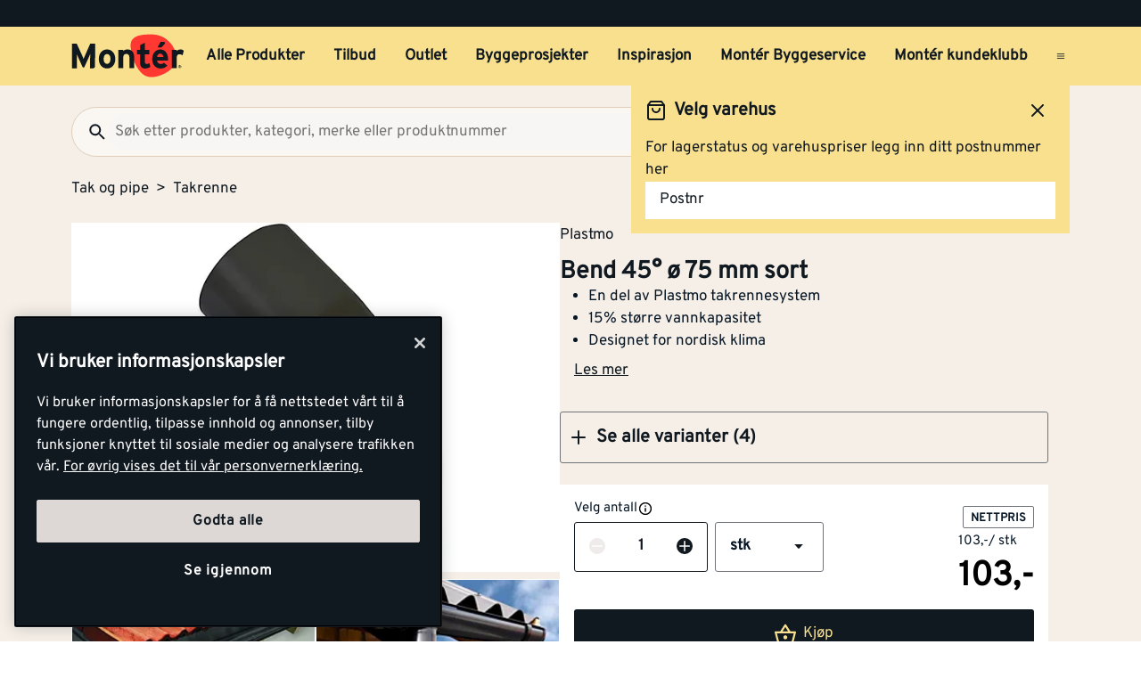

--- FILE ---
content_type: text/html; charset=utf-8
request_url: https://www.monter.no/tak-og-pipe/takrenne/bend-45-o-75-mm-sort
body_size: 31619
content:
<!DOCTYPE html>
<html lang="nb">

<head>
    <meta charset="utf-8" />
    <meta name="viewport" content="width=device-width, initial-scale=1.0">

    <link rel="preconnect" href="https://fonts.gstatic.com" crossorigin>
    <link rel="stylesheet" href="https://fonts.googleapis.com/css2?family=Open+Sans:wght@300;400;600;700&display=swap" media="print" onload="this.onload=null;this.removeAttribute('media');">

<script src="https://cdn.cookielaw.org/scripttemplates/otSDKStub.js" data-document-language="true" type="text/javascript" charset="UTF-8" data-domain-script="a85c5cd4-7f82-4d98-814e-c70b529f12a5" ></script>
<script type="text/javascript">
function OptanonWrapper() { }
</script>
        <script type="text/javascript">
            !function (a, b, c, d, e, f, g, h) {
                a.RaygunObject = e, a[e] = a[e] || function () {
                    (a[e].o = a[e].o || []).push(arguments)
                }, f = b.createElement(c), g = b.getElementsByTagName(c)[0],
                    f.async = 1, f.src = d, g.parentNode.insertBefore(f, g), h = a.onerror, a.onerror = function (b, c, d, f, g) {
                        h && h(b, c, d, f, g), g || (g = new Error(b)), a[e].q = a[e].q || [], a[e].q.push({
                            e: g
                        })
                    }
            }(window, document, "script", "//cdn.raygun.io/raygun4js/raygun.min.js", "rg4js");
        </script>
        <script type="text/javascript">
            rg4js('apiKey', 'kMOCrPYkhpcyyMM5n8MXXQ');
            rg4js('enableCrashReporting', true);
            rg4js('setVersion', '49.35.0');
            rg4js('options', {
                ignore3rdPartyErrors: true,
                ignoreAjaxError: true,
                ignoreAjaxAbort: true
            });
        </script>

    <link rel="icon" href="/favicons/monter/favicon_v2-192x192.png" type="/favicon.ico" sizes="192x192" />
    <link rel="icon" href="/favicons/monter/favicon_v2-512x512.png" type="/favicon.ico" sizes="512x512" />
    <link rel="icon" href="/favicons/monter/favicon_v2.svg" type="image/svg+xml">
    <link rel="apple-touch-icon" href="/favicons/monter/apple-touch-icon_v2.png" />
    <link rel="manifest" href="/manifest">

    <title>Bend 45° ø 75 mm sort | Monter.no</title><link rel="stylesheet" type="text/css" href="/assets/browser.bundle.eae4666f7d309b72ab6f.css" />
<meta name="description" content="Plastmo bend inngår i Plastmo plast takrennesystem. Bend kobles direkte til tappestykket for å komme inn til vegg fra takutspring. Plastmo plast..." data-dynamic="1" />
<meta name="robots" content="index,follow" data-dynamic="1" />
<meta property="og:url" content="https://www.monter.no/tak-og-pipe/takrenne/bend-45-o-75-mm-sort" data-dynamic="1" />
<meta property="og:type" content="website" data-dynamic="1" />
<meta property="og:title" content="Bend 45° ø 75 mm sort" data-dynamic="1" />
<meta property="og:description" content="Plastmo bend inngår i Plastmo plast takrennesystem. Bend kobles direkte til tappestykket for å komme inn til vegg fra takutspring. Plastmo plast..." data-dynamic="1" />
<meta property="og:site_name" content="Monter" data-dynamic="1" />
<meta property="og:locale" content="nb_NO" data-dynamic="1" />
<meta property="product:condition" content="new" data-dynamic="1" />
<meta property="product:retailer_item_id" content="101102491" data-dynamic="1" />
<meta property="product:price:currency" content="NOK" data-dynamic="1" />
<meta property="og:image" content="https://media.monter.no/9056b428-dfaf-419e-92db-cd75e7ff9831/e21802ac-9c13-4e86-a275-34675621c4c2/4owKG7jWFOI8CrmXC3zvKR7rw/mYHHx7GVklujKbxUV9rqaK4F2.jpg" data-dynamic="1" />

                <script>
                if (!('Promise' in window && Promise.prototype.finally)) {
                    document.write('<' + 'script src="/assets/polyfills.bundle.f194855b2d9e16821ff2.js" onerror="window.rg4js&&window.rg4js(\'send\', new Error(\'Failed to load: /assets/polyfills.bundle.f194855b2d9e16821ff2.js\'))"></' + 'script>');
                }
                </script>
                <script>
                window.scopeReady = new Promise(function (res, rej) { window.resolveScopeReady = res; window.rejectScopeReady = rej; });
                </script>
            <link rel="canonical" href="https://www.monter.no/tak-og-pipe/takrenne/bend-45-o-75-mm-sort" id="link-canonical" />
<script src="/assets/browser.bundle.52d8ff53dd3550f84f1e.js" async></script>
<script src="/assets/vendor.chunk.a216578699d528a2faa3.js" async></script>
<link rel="stylesheet" type="text/css" href="/assets/browser.bundle.eae4666f7d309b72ab6f.css" />


    <style data-glitz>@keyframes a{from{}to{}}@keyframes b{0%{transform:translateX(-100%)}100%{transform:translateX(100%)}}.a{margin-left:0}.b{background-color:#F5EFE8}.c{flex-direction:column;-webkit-box-orient:vertical;-webkit-box-direction:normal}.d{display:-webkit-box;display:-moz-box;display:-ms-flexbox;display:-webkit-flex;display:flex}.g{pointer-events:none}.h{opacity:0}.k{transform:translate(0, -100%)}.l{left:16px}.m{top:0}.n{position:absolute}.t{cursor:pointer}.u{background-color:transparent;background-color:initial}.v{text-align:inherit}.w{text-decoration:none}.x{color:inherit}.y{-webkit-user-select:none;-moz-user-select:none;-ms-user-select:none;user-select:none}.z{padding-bottom:0}.a0{padding-top:0}.a1{padding-right:0}.a2{padding-left:0}.a3{border-bottom-width:0}.a4{border-top-width:0}.a5{border-right-width:0}.a6{border-left-width:0}.a7{font-weight:inherit}.a8{font-variant:inherit}.a9{font-style:inherit}.aa{font-size:inherit}.ab{font-family:inherit}.ac{position:relative}.ae{text-align:center}.af{border-bottom-color:#DB3B21}.ag{border-top-color:#DB3B21}.ah{border-right-color:#DB3B21}.ai{border-left-color:#DB3B21}.aj{background-color:#EE3831}.ak{color:white}.al{border-bottom-style:solid}.am{border-bottom-width:3px}.an{border-top-style:solid}.ao{border-top-width:3px}.ap{border-right-style:solid}.aq{border-right-width:3px}.ar{border-left-style:solid}.as{border-left-width:3px}.at{padding-bottom:16px}.au{padding-top:16px}.av{padding-right:16px}.aw{padding-left:16px}.ax{padding-right:8px}.ay{padding-left:8px}.az{background-color:#101820}.b0{max-width:100%}.b1{height:30px}.b2{color:#F8E08E}.b3{justify-content:flex-end;-webkit-box-pack:end}.b4{flex-direction:row;-webkit-box-orient:horizontal;-webkit-box-direction:normal}.b5{align-items:center;-webkit-box-align:center}.b6{width:1280px}.b7{margin-right:auto}.b8{margin-left:auto}.b9{text-overflow:ellipsis}.ba{overflow:hidden}.bb{white-space:nowrap}.bc{font-size:15px}.bd{flex-grow:0;-webkit-box-flex:0}.be{flex-shrink:1}.bf{width:100%}.bg{color:#101820}.bh{flex-shrink:0}.bi{flex-grow:1;-webkit-box-flex:1}.bj{margin-top:0}.bk{margin-bottom:24px}.bl{padding-bottom:8px}.bm{padding-top:8px}.bn{background-color:#F8E08E}.bp{max-width:calc(100vw - 160px)}.bz{text-decoration:inherit}.c0{width:auto}.c1{display:inline-block}.c2{height:50px}.c3{display:block}.c4{align-self:center;-ms-grid-row-align:center}.c5{height:40px}.c6{line-height:24px}.c7{padding-bottom:4px}.c8{padding-top:4px}.c9{font-weight:700}.ca{font-size:17px}.ck{margin-right:8px}.cl{margin-left:8px}.cm{transition-timing-function:ease-out}.cn{transition-duration:200ms}.co{transition-property:border-color;-webkit-transition-property:border-color;-moz-transition-property:border-color}.cq{background-color:transparent}.cv{min-width:42px}.cw{line-height:1.5}.cx{justify-content:center;-webkit-box-pack:center}.cy{display:-webkit-inline-box;display:-moz-inline-box;display:-ms-inline-flexbox;display:-webkit-inline-flex;display:inline-flex}.cz{transition-property:color, background-color, border-color, outline-color;-webkit-transition-property:color, background-color, border-color, outline-color;-moz-transition-property:color, background-color, border-color, outline-color}.d0{text-transform:inherit}.d4{border-bottom-color:#F8E08E}.d5{border-top-color:#F8E08E}.d6{border-right-color:#F8E08E}.d7{border-left-color:#F8E08E}.d8{outline-offset:-3px}.d9{outline-style:solid}.da{outline-width:3px}.db{outline-color:transparent}.dc{border-radius:3px}.de{font-size:1.5938em}.df{height:0.9em}.dg{width:0.9em}.dh{align-items:flex-start;-webkit-box-align:start}.di{margin-bottom:16px}.dj{flex-basis:auto}.dk{padding-right:inherit}.dl{height:100%}.dm{transition-property:border-radius, outline-color;-webkit-transition-property:border-radius, outline-color;-moz-transition-property:border-radius, outline-color}.dn{border-bottom-width:1px}.do{border-bottom-color:#E0CEB9}.dp{border-top-width:1px}.dq{border-top-color:#E0CEB9}.dr{border-right-width:1px}.ds{border-right-color:#E0CEB9}.dt{border-left-width:1px}.du{border-left-color:#E0CEB9}.dv{height:56px}.dw{background-color:#FAF7F3}.dx{border-radius:60px}.e1{height:42px}.e2{max-width:90%}.e3{background-color:#F7F6F5}.e4{cursor:-webkit-text;cursor:text}.ea{transition-property:color;-webkit-transition-property:color;-moz-transition-property:color}.eb{min-width:56px}.ec{padding-bottom:15px}.ed{padding-top:15px}.ee{border-radius:100vh}.eh{min-height:24px}.ei{min-width:24px}.em{min-width:unset}.en{background-color:black}.eo{margin-right:0}.et{border-bottom-color:#101820}.eu{border-top-color:#101820}.ev{border-right-color:#101820}.ew{border-left-color:#101820}.ex{outline-offset:-2px}.ez{height:20px}.f2{font-weight:500}.f3{margin-top:6px}.f4{transform:scale(0)}.f5{border-radius:100vw}.f6{font-size:12px}.f7{padding-bottom:1px}.f8{padding-top:1px}.f9{padding-right:3px}.fa{padding-left:3px}.fb{left:32px}.fc{min-width:18px}.fd{transition-property:transform;-webkit-transition-property:transform;-moz-transition-property:transform}.fe{min-height:100svh}.fi{flex-wrap:wrap;-webkit-box-lines:multiple}.fj{color:#757575}.fk{font-weight:normal}.fn{list-style:none}.g4{color:#40464D}.g5{gap:40px}.g6{width:calc(50% - (24px * 0.5))}.g7{order:1}.g8{margin-bottom:56px}.g9{margin-bottom:48px}.ga{display:contents}.gb{object-fit:contain}.gc{max-height:unset}.gd{background-color:white}.ge{opacity:1}.gf{transition-timing-function:ease-in}.gg{transition-duration:300ms}.gh{transition-property:opacity;-webkit-transition-property:opacity;-moz-transition-property:opacity}.gi{-webkit-column-gap:8px;column-gap:8px}.gj{margin-top:8px}.gk{width:50%}.gl{row-gap:8px}.h3{padding-right:1px}.h4{padding-left:1px}.h5{margin-bottom:0}.h6{touch-action:manipulation}.h7{height:unset}.h8{width:-webkit-fit-content;width:-moz-fit-content;width:fit-content}.h9{margin-top:16px}.ha{height:36px}.hc{border-bottom-color:transparent}.hd{border-top-color:transparent}.he{border-right-color:transparent}.hf{border-left-color:transparent}.hg{order:2}.hh{margin-bottom:32px}.hi{height:38.5px}.hk{justify-content:space-between;-webkit-box-pack:justify}.hl{flex-direction:row-reverse;-webkit-box-orient:horizontal;-webkit-box-direction:reverse}.hm{padding-top:2px}.hn{margin-right:16px}.hr{height:-webkit-fit-content;height:-moz-fit-content;height:fit-content}.hs{line-height:1}.ht{gap:2px}.hz{margin-bottom:8px}.i0{font-size:27px}.i1{overflow-wrap:break-word}.i2{text-decoration:underline}.i6{transition-property:outline-color;-webkit-transition-property:outline-color;-moz-transition-property:outline-color}.i7{border-bottom-color:#707479}.i8{border-top-color:#707479}.i9{border-right-color:#707479}.ia{border-left-color:#707479}.ib{will-change:border-color}.ic{min-height:56px}.id{font-size:20px}.ie{height:24px}.if{width:24px}.ig{border-top-right-radius:3px}.ih{border-top-left-radius:3px}.ii{font-weight:800}.ij{height:0}.ik{background-color:inherit}.il{will-change:height}.im{transition-property:height;-webkit-transition-property:height;-moz-transition-property:height}.in{padding-bottom:48px}.io{left:0}.ip{bottom:0}.iq{right:0}.ir{border-bottom-right-radius:0.3125rem}.is{border-bottom-left-radius:0.3125rem}.it{list-style-type:none}.iu{will-change:opacity}.iv{transition-duration:100ms}.iw{border-bottom-style:dashed}.ix{margin-left:16px}.j3{max-width:200px}.j4{background-color:#E8EAEB}.j5{line-height:0.7em}.j6{vertical-align:bottom}.j7{width:95%}.j8{height:1em}.j9{background-image:-webkit-linear-gradient(90deg, rgba(187,177,170,0) 0%, rgba(187,177,170,0.4) 50%, rgba(187,177,170,0) 100%);background-image:-moz-linear-gradient(90deg, rgba(187,177,170,0) 0%, rgba(187,177,170,0.4) 50%, rgba(187,177,170,0) 100%);background-image:linear-gradient(90deg, rgba(187,177,170,0) 0%, rgba(187,177,170,0.4) 50%, rgba(187,177,170,0) 100%)}.ja{content:""}.jb{animation-iteration-count:infinite}.jc{animation-timing-function:ease-in-out}.jd{animation-duration:1500ms}.je{animation-name:b}.jl{max-width:100px}.jm{align-items:end;-webkit-box-align:end}.jn{max-width:150px}.jo{max-height:40px}.jp{padding-right:32px}.jq{padding-left:32px}.jr{margin-bottom:0px}.js{margin-top:0px}.jt{margin-right:0px}.ju{margin-left:0px}.jv{transform:scale(1)}.jw{transition-property:opacity, transform;-webkit-transition-property:opacity, transform;-moz-transition-property:opacity, transform}.jx{-webkit-box-orient:vertical}.jy{gap:16px}.jz{margin-top:24px}.k6{align-items:unset;-webkit-box-align:unset}.k7{margin-bottom:4px}.k8{gap:8px}.k9{z-index:1}.ka{cursor:help}.kb{height:18px}.kc{width:18px}.km{z-index:2}.kn{width:66%}.kp{justify-content:space-around;-webkit-box-pack:justify}.kq{background-color:#EEEBEA}.kr{border-radius:50%}.ks{clip:rect(0 0 0 0)}.kt{-webkit-clip-path:inset(100%);clip-path:inset(100%)}.ku{margin-bottom:-1px}.kv{margin-top:-1px}.kw{margin-right:-1px}.kx{margin-left:-1px}.ky{height:1px}.kz{width:1px}.l0{-webkit-appearance:textfield;-moz-appearance:textfield;appearance:textfield}.l1{width:48px}.l9{min-width:80px}.la{will-change:outline-color}.lb{-webkit-line-clamp:1}.lc{max-width:85%}.ld{flex-basis:85%}.le{right:16px}.li{text-align:start}.lj{min-width:30%}.lk{align-items:flex-end;-webkit-box-align:end}.ll{width:85%}.ln{max-width:unset}.lp{border-bottom-width:2px}.lq{height:15px}.lr{width:15px}.ls{flex-wrap:nowrap;-webkit-box-lines:nowrap}.lt{flex-flow:column}.lu{padding-bottom:12px}.lv{padding-top:12px}.lx{border-top-style:dashed}.ly{flex-flow:row}.m0{overflow-wrap:anywhere}.m1{width:30%}.m2{width:70%}.m6{margin-left:4px}.m7{margin-bottom:6px}.m8{gap:4px}.m9{display:none}.ma{overflow-y:hidden}.mb{transition-duration:500ms}.mc{height:477px}.md{flex-basis:0}.mf{height:30%}.mg{aspect-ratio:667 / 1000}.mh{height:60%}.mi{width:60%}.mj{padding-bottom:24px}.mk{padding-top:24px}.ms{margin-top:20px}.mu{color:black}.mv{stroke-width:1.5}.mw{padding-right:4px}.mx{padding-left:4px}.n0{border-top-color:#40464D}.n1{color:#FAF7F3}.n2{width:768px}.n3{z-index:6}.n4{transform:translateX(-50%)}.n5{left:50%}.n6{position:fixed}.e:focus{pointer-events:none}.f:focus{opacity:0}.i:focus{z-index:5}.j:focus{transform:translate(0, 0)}.s:focus{outline-width:0}.bw:focus{text-decoration:inherit}.bx:focus{color:inherit}.dd:focus{color:#101820}.ey:focus{color:#F8E08E}.fx:focus{padding-bottom:8px}.fy:focus{padding-top:8px}.g0:focus{text-decoration:none}.hp:focus{text-decoration:underline}.m4:focus{font-weight:700}.o:focus-visible{outline-color:currentColor}.p:focus-visible{outline-style:solid}.q:focus-visible{outline-offset:0}.r:focus-visible{outline-width:0}.bq:focus-visible{outline-offset:-3px}.br:focus-visible{outline-width:3px}.bs:focus-visible{outline-color:#101820}.l8:focus-visible{outline-color:#707479}.bt:hover{text-decoration:none}.by:hover{color:inherit}.cp:hover{text-decoration:inherit}.dy:hover{outline-offset:-2px}.dz:hover{outline-width:2px}.e0:hover{outline-color:#E0CEB9}.fr:hover{color:#101820}.g1:hover{padding-bottom:8px}.g2:hover{padding-top:8px}.hq:hover{text-decoration:underline}.kh:hover{outline-color:#707479}.ki:hover{outline-style:solid}.kj:hover{outline-offset:-3px}.kk:hover{outline-width:3px}.lo:hover{border-bottom-color:#707479}.m5:hover{font-weight:700}.mt:hover{color:black}.bu:active{text-decoration:inherit}.bv:active{color:inherit}.fs:active{padding-bottom:8px}.ft:active{padding-top:8px}.fv:active{text-decoration:none}.fw:active{color:#101820}.ho:active{text-decoration:underline}.m3:active{font-weight:700}.cb:hover::after{border-bottom-color:#101820}.cc::after{border-bottom-color:transparent}.cd::after{border-bottom-style:solid}.ce::after{border-bottom-width:3px}.cf::after{width:100%}.cg::after{bottom:0}.ch::after{right:0}.ci::after{position:absolute}.cj::after{content:""}.e5:disabled{color:#101820}.e6:-webkit-autofill{animation-iteration-count:20}.e7:-webkit-autofill{animation-timing-function:ease-out}.e8:-webkit-autofill{animation-duration:50ms}.e9:-webkit-autofill{animation-name:a}.fl:empty:before{white-space:pre}.fm:empty:before{content:" "}.fo:after{white-space:pre}.fp:after{content:"  >  "}.gm:after{border-bottom-width:0}.gn:after{border-bottom-style:solid}.go:after{border-bottom-color:transparent}.gp:after{border-top-style:solid}.gq:after{border-top-color:transparent}.gr:after{border-right-style:solid}.gs:after{border-right-color:transparent}.gt:after{border-left-style:solid}.gu:after{border-left-color:transparent}.gv:after{border-left-width:0}.gw:after{bottom:0}.gx:after{right:0}.gy:after{left:0}.gz:after{top:0}.h0:after{position:absolute}.h1:after{pointer-events:none}.h2:after{content:""}.fq:visited{color:#101820}.fu:active:hover{text-decoration:underline}.fz:focus:hover{text-decoration:underline}.g3:hover:hover{text-decoration:underline}.iy:nth-last-child(1){border-bottom-color:#707479}.iz:nth-last-child(1){border-bottom-style:solid}.j0:nth-last-child(1){border-bottom-width:1px}.j1:nth-last-child(1){margin-bottom:16px}.ko:nth-child(2){margin-left:8px}.lm:nth-child(2){border-top-color:#707479}.l2::-webkit-inner-spin-button{-webkit-appearance:none}.l3::-webkit-outer-spin-button{-webkit-appearance:none}.lw:first-of-type{border-top-width:0}.me:not(:first-child){margin-left:16px}.ml:last-child{flex-basis:0}.mm:last-child{flex-shrink:1.2}.mn:last-child{flex-grow:1.2;-webkit-box-flex:1.2}.mo:not(:last-child){flex-basis:0}.mp:not(:last-child){flex-shrink:1}.mq:not(:last-child){flex-grow:1;-webkit-box-flex:1}.mr:not(:last-child){margin-right:32px}</style><style data-glitz media="(min-width: 1050px) and (max-width: 1550px)">.bo{width:100%}</style><style data-glitz media="(hover: hover)">.cr:hover{color:#101820}.cs:hover{background-color:transparent}.ct:hover{outline-offset:-3px}.cu:hover{outline-color:#101820}.d1:hover{outline-style:solid}.d2:hover{outline-width:3px}.d3:hover{cursor:pointer}.ef:hover{outline-color:#AA9D95}.eg:hover{background-color:#F8E08E}.ep:hover{outline-offset:-2px}.eq:hover{outline-color:#F8E08E}.er:hover{background-color:#101820}.es:hover{color:#F8E08E}.hb:hover{outline-color:#707479}.i3:hover{outline-color:#DDD8D5}.i4:hover{background-color:#DDD8D5}.i5:hover{border-radius:4px}.j2:hover{text-decoration:none}</style><style data-glitz media="(min-width: 320px)">.ff{white-space:nowrap}.fg{overflow-x:auto}.fh{flex-wrap:nowrap;-webkit-box-lines:nowrap}</style><style data-glitz media="(min-width: 768px)">.l4{padding-bottom:16px}.l5{padding-top:16px}.l6{padding-right:16px}.l7{padding-left:16px}.lf{justify-content:end;-webkit-box-pack:end}.lg{text-align:end}.lh{margin-top:0}.my{padding-right:48px}.mz{padding-left:48px}</style><style data-glitz media="(min-width: 1024px)">.ej{flex-direction:row;-webkit-box-orient:horizontal;-webkit-box-direction:normal}.ek{padding-right:16px}.el{padding-left:16px}.f0{flex-shrink:0}.f1{flex-grow:1;-webkit-box-flex:1}.hj{justify-content:flex-start;-webkit-box-pack:start}.hu{margin-bottom:0}.hv{margin-top:0}.hw{margin-right:0}.hx{margin-left:0}.hy{font-size:27px}.jf{min-width:unset}.jg{justify-content:start;-webkit-box-pack:start}.jh{margin-left:56px}.ji{align-items:end;-webkit-box-align:end}.jj{flex-direction:column;-webkit-box-orient:vertical;-webkit-box-direction:normal}.jk{display:-webkit-box;display:-moz-box;display:-ms-flexbox;display:-webkit-flex;display:flex}.k0{min-height:108px}.k3{justify-content:end;-webkit-box-pack:end}.k4{align-items:start;-webkit-box-align:start}.k5{width:auto}.kd{margin-bottom:24px}.kg{min-width:280px}.lz{margin-right:32px}</style><style data-glitz media="(min-width: 1280px)">.ke{margin-right:0}.kf{margin-bottom:0}</style><style data-glitz media="(min-width: 1600px)">.k1{align-items:start;-webkit-box-align:start}.k2{width:auto}.kl{flex-basis:unset}</style>
<!-- Google Tag Manager -->
<script>(function(w,d,s,l,i){w[l]=w[l]||[];w[l].push({'gtm.start':
new Date().getTime(),event:'gtm.js'});var f=d.getElementsByTagName(s)[0],
j=d.createElement(s),dl=l!='dataLayer'?'&l='+l:'';j.async=true;j.src=
'https://www.googletagmanager.com/gtm.js?id='+i+dl;f.parentNode.insertBefore(j,f);
})(window,document,'script','dataLayer','GTM-PVDV8HDH');</script>
<!-- End Google Tag Manager -->    <script type="text/javascript">
    //<![CDATA[
    window.lipscoreInit = function() {
        lipscore.init({
            apiKey: "4847d302241e5ddc119b93ac"
        });
    };
    (function() {
        var scr = document.createElement('script'); scr.async = 1;
        scr.src = "//static.lipscore.com/assets/no/lipscore-v1.js";
        document.getElementsByTagName('head')[0].appendChild(scr);
    })();
    //]]>
</script>  
    
    <!-- Hotjar Tracking Code for Monter -->
<script>
    (function(h,o,t,j,a,r){
        h.hj=h.hj||function(){(h.hj.q=h.hj.q||[]).push(arguments)};
        h._hjSettings={hjid:6518249,hjsv:6};
        a=o.getElementsByTagName('head')[0];
        r=o.createElement('script');r.async=1;
        r.src=t+h._hjSettings.hjid+j+h._hjSettings.hjsv;
        a.appendChild(r);
    })(window,document,'https://static.hotjar.com/c/hotjar-','.js?sv=');
</script>
</head>

<body>
<!-- Google Tag Manager (noscript) -->
<noscript><iframe src="https://www.googletagmanager.com/ns.html?id=GTM-PVDV8HDH"
height="0" width="0" style="display:none;visibility:hidden"></iframe></noscript>
<!-- End Google Tag Manager (noscript) -->

    <div id="container"><div class="a b c d"><button type="button" class="e f g h i j k l m n o p q r s t u v w x y z a0 a1 a2 a3 a4 a5 a6 a7 a8 a9 aa ab">Gå til innholdet</button><header opacity="0" class="ac"><div><noscript class="ae af ag ah ai aj ak al am an ao ap aq ar as at au av aw">Det virker ikke som din nettleser har aktivert JavaScript. Det er en forutsetning for å bruke denne nettsiden.</noscript><div class="ax ay az"><div class="b0 b1 b2 az b3 b4 b5 d b6 b7 b8"><div class="b7 b9 ba bb bc bd be"></div><div class="d"></div></div></div><div class="b bf bg"><div class="bh bi bj bk bl bm bf bn b4 b5 d"><div class="bn b5 b4 d bo ac b6 bp b7 b8"><a aria-label="Gå til startsiden" class="bq p br bs bt bu bv bw bx by bz x" data-scope-link="true" href="/"><svg class="c0 c1 c2 c3" width="137" height="54" viewBox="0 0 137 54" fill="none"><g id="monter logo u bg" clip-path="url(#clip0_10175_108041)"><path id="Vector" d="M71.752 15.761c-.197-2.271.087-4.56.833-6.713 1.088-2.959 4.939-5.978 9.533-7.057A58.578 58.578 0 0197.975.521c4.996.181 12.477 2.462 15.942 5.19 3.28 2.596 7.567 5.918 10.166 11.691 1.056 2.345 4.204 7.965 2.469 15.468-1.548 6.693-7.225 13.012-17.803 17.078-10.579 4.066-17.832 3.07-23.19-1.855-5.307-4.873-8.745-11.788-10.703-17.729a73.784 73.784 0 01-3.087-14.611" fill="#FF3831"></path><path id="Vector_2" d="M112.789 9.985a1.566 1.566 0 00-.97-.395h-3.759l-3.705 6.837h4.101a1.716 1.716 0 001.258-.576l3.135-3.493a1.666 1.666 0 00.454-1.196 1.683 1.683 0 00-.522-1.168" fill="#101820"></path><path id="Vector_3" d="M95.65 40.065c-1.327 1.105-4.727 1.976-6.536 1.976-3.575 0-5.89-2.79-5.89-6.673V24.89h-3.69v-5.479h3.699v-5.713l5.803-2.912v8.616h5.304v5.48h-5.313v8.913c0 2.108.761 2.662 2.148 2.662 1.051 0 1.818-.176 3.429-.883l1.045 4.49z" fill="#101820"></path><path id="Vector_4" d="M43.252 24.505c-2.774 0-4.077 2.532-4.077 5.954 0 3.424 1.306 5.91 4.077 5.91s4.12-2.824 4.12-5.91c0-3.376-1.349-5.954-4.126-5.954m0 17.484c-5.76 0-9.967-4.73-9.967-11.535 0-6.806 4.207-11.573 9.967-11.573 5.76 0 10.01 4.773 10.01 11.573 0 6.8-4.244 11.535-10.01 11.535z" fill="#101820"></path><path id="Vector_5" d="M70.345 41.527V29.528c0-3.97-1.344-5.15-3.733-5.15-2.39 0-3.785 1.18-3.785 5.026v12.112h-5.823V19.354h5.803v1.48c1.008-1.059 2.872-1.944 5.169-1.944 5.634 0 8.16 3.887 8.16 10.136V41.53l-5.791-.003z" fill="#101820"></path><path id="Vector_6" d="M134.607 26.151a4.994 4.994 0 00-3.363-1.442c-2.271 0-3.733.972-3.733 4.813v12h-5.812V19.353h5.804v1.48a6.086 6.086 0 014.537-1.944c1.895 0 3.325.761 4.083 1.563l-1.516 5.698z" fill="#101820"></path><path id="Vector_7" d="M107.46 23.988c-2.102 0-3.409 1.73-3.613 3.968h7.561c-.164-1.98-1.344-3.968-3.951-3.968m9.502 8.363H103.75c.209 3.037 2.441 4.179 4.543 4.179 1.596 0 2.943-.577 3.781-1.563l4.121 3.46c-1.766 2.281-4.959 3.59-7.902 3.59-6.349 0-10.39-4.521-10.39-11.534 0-6.8 4.247-11.573 9.841-11.573 5.887 0 9.289 5.237 9.289 11.573.006.62-.022 1.24-.083 1.857" fill="#101820"></path><path id="Vector_8" d="M28.75 29.121V12.007h-5.875L16.874 25.56a80.272 80.272 0 00-2.01 5 74.767 74.767 0 00-2.042-5L6.608 12.007H.865v29.915h5.832v-10.98c0-1.625-.086-5.428-.086-6.582.425 1.114 1.321 3.245 2.085 4.957l4.95 10.89a1.196 1.196 0 001.069.703 1.351 1.351 0 001.105-.706l4.956-10.898c.764-1.713 1.657-3.844 2.082-4.957 0 .822-.04 2.996-.066 4.764v.046c0 .69-.017 1.318-.017 1.77v10.982h3.073c1.57-.046 2.834-1.177 2.871-2.596V29.121h.032z" fill="#101820"></path><path id="Vector_9" d="M130.934 39.647v-.683h.448c.227 0 .474.049.474.32 0 .337-.25.354-.528.354l-.394.009zm0 .288h.376l.575.943h.364l-.614-.96a.569.569 0 00.406-.183.574.574 0 00.154-.42c0-.426-.253-.62-.764-.62h-.827v2.183h.33v-.943zm.399 1.745a1.88 1.88 0 001.039-.33 1.895 1.895 0 00-.703-3.418 1.875 1.875 0 00-1.927.804 1.9 1.9 0 00.861 2.808c.232.094.48.14.73.136zm-1.533-1.897a1.538 1.538 0 01.973-1.384 1.522 1.522 0 011.648.359 1.54 1.54 0 01-.245 2.346 1.526 1.526 0 01-2.376-1.321z" fill="#101820"></path></g><defs><clipPath id="clip0_10175_108041"><path fill="#fff" transform="translate(0 .24)" d="M0 0h137v53H0z"></path></clipPath></defs></svg></a><div class="c4 bf ba d"><nav aria-label="main menu" class="bf ay ba b5 d c5"><a tabindex="0" id="menuundefined" aria-expanded="true" role="button" class="t bb c6 c7 c8 ax ay c9 ca cb cc cd ce cf cg ch ci cj ac ck cl b5 d cm cn co bu bv bw bx cp by bz x o p q r" data-scope-link="true">Alle Produkter<!-- --> </a><a tabindex="0" id="menu-tilbud" aria-expanded="false" role="button" class="t bb c6 c7 c8 ax ay c9 ca cb cc cd ce cf cg ch ci cj ac ck cl b5 d cm cn co bu bv bw bx cp by bz x o p q r" data-scope-link="true">Tilbud<!-- --> </a><a tabindex="0" id="menu-tilbud/outlet" aria-expanded="false" class="t bb c6 c7 c8 ax ay c9 ca cb cc cd ce cf cg ch ci cj ac ck cl b5 d cm cn co bu bv bw bx cp by bz x o p q r" data-scope-link="true" href="/tilbud/outlet">Outlet<!-- --> </a><a tabindex="0" id="menu-byggeprosjekter" aria-expanded="false" class="t bb c6 c7 c8 ax ay c9 ca cb cc cd ce cf cg ch ci cj ac ck cl b5 d cm cn co bu bv bw bx cp by bz x o p q r" data-scope-link="true" href="/byggeprosjekter">Byggeprosjekter<!-- --> </a><a tabindex="0" id="menu-tips-og-inspirasjon" aria-expanded="false" class="t bb c6 c7 c8 ax ay c9 ca cb cc cd ce cf cg ch ci cj ac ck cl b5 d cm cn co bu bv bw bx cp by bz x o p q r" data-scope-link="true" href="/tips-og-inspirasjon">Inspirasjon<!-- --> </a><a tabindex="0" id="menu-tjenester/monter-byggeservice" aria-expanded="false" class="t bb c6 c7 c8 ax ay c9 ca cb cc cd ce cf cg ch ci cj ac ck cl b5 d cm cn co bu bv bw bx cp by bz x o p q r" data-scope-link="true" href="/tjenester/monter-byggeservice">Montér Byggeservice<!-- --> </a><a tabindex="0" id="menu-kundeklubb" aria-expanded="false" class="t bb c6 c7 c8 ax ay c9 ca cb cc cd ce cf cg ch ci cj ac ck cl b5 d cm cn co bu bv bw bx cp by bz x o p q r" data-scope-link="true" href="/kundeklubb">Montér kundeklubb<!-- --> </a><button aria-expanded="false" aria-label="Åpne menyen" type="button" class="c5 b8 t c4 bg cq cr cs ct cu cv ca bl bm av aw cw o p q r cx b5 cy cm cn cz d0 d1 d2 d3 al d4 a3 an d5 a4 ap d6 a5 ar d7 a6 d8 d9 da db dc dd s v w y a7 a8 a9 ab"><svg xmlns="http://www.w3.org/2000/svg" width="0.9em" height="0.9em" viewBox="0 0 24 24" fill="none" stroke="currentColor" stroke-width="2" stroke-linecap="round" stroke-linejoin="round" alt="" class="de df dg cy"><line x1="3" y1="12" x2="21" y2="12"></line><line x1="3" y1="6" x2="21" y2="6"></line><line x1="3" y1="18" x2="21" y2="18"></line></svg></button></nav></div></div></div><div class="bo dh c d ac b b6 bp b7 b8"><div class="di bf d bd be dj"><div class="bf"><div opacity="0.6" class="ac"><div><form action="/sok" class="dk z a0 a2 b0 bf ac"><div class="dl"><div class="cm cn dm al dn do an dp dq ap dr ds ar dt du dv dw b5 d dx bf dy dz e0 d9 d8 db da"><button aria-label="Søk" type="submit" class="a1 aw ca bl bm e1 cw o p q r s t u v w x y a3 a4 a5 a6 a7 a8 a9 ab"><svg width="0.9em" height="0.9em" alt="" class="c3 de df dg" viewBox="0 0 24 24" fill="none"><path d="M15.755 14.255h-.79l-.28-.27a6.471 6.471 0 001.57-4.23 6.5 6.5 0 10-6.5 6.5c1.61 0 3.09-.59 4.23-1.57l.27.28v.79l5 4.99 1.49-1.49-4.99-5zm-6 0c-2.49 0-4.5-2.01-4.5-4.5s2.01-4.5 4.5-4.5 4.5 2.01 4.5 4.5-2.01 4.5-4.5 4.5z" fill="#101820"></path></svg></button><input type="search" data-test-id="quick-search-input" name="q" autoComplete="off" value="" placeholder="Søk etter produkter, kategori, merke eller produktnummer" class="dx e2 ay e3 ca bl bm av e1 cw e4 s e5 x a3 a4 a5 a6 bf o p q r e6 e7 e8 e9 cm cn ea"/></div></div></form></div></div></div><div class="d cl"><button aria-label="Velg varehus" type="button" class="ac av aw c9 bc ck bb eb ec ed dv cw o p q r cx b5 cy cm cn cz d0 ee ct d1 d2 ef eg d3 cr al d4 a3 an d5 a4 ap d6 a5 ar d7 a6 d8 d9 da db bg bn dd s t v w y a8 a9 ab"><svg width="0.9em" height="0.9em" alt="" class="ck eh ei de df dg cy" viewBox="0 0 81 80" fill="none"><path d="M67.167 26.667h-10V13.333H10.5c-3.667 0-6.667 3-6.667 6.667v36.667H10.5c0 5.533 4.467 10 10 10s10-4.467 10-10h20c0 5.533 4.467 10 10 10s10-4.467 10-10h6.667V40l-10-13.333zm-1.667 5L72.033 40H57.167v-8.333H65.5zM20.5 60a3.343 3.343 0 01-3.333-3.333c0-1.834 1.5-3.334 3.333-3.334 1.833 0 3.333 1.5 3.333 3.334 0 1.833-1.5 3.333-3.333 3.333zm7.4-10c-1.833-2.033-4.433-3.333-7.4-3.333-2.967 0-5.567 1.3-7.4 3.333h-2.6V20h40v30H27.9zm32.6 10a3.343 3.343 0 01-3.333-3.333c0-1.834 1.5-3.334 3.333-3.334 1.833 0 3.333 1.5 3.333 3.334 0 1.833-1.5 3.333-3.333 3.333z" fill="#101820"></path></svg>Velg lagersted</button><button aria-expanded="false" aria-label="Logg inn" data-test-id="open-login-button" type="button" class="av aw c9 bc ck bb eb ec ed dv cw o p q r cx b5 cy cm cn cz d0 ee ct d1 d2 ef eg d3 cr al d4 a3 an d5 a4 ap d6 a5 ar d7 a6 d8 d9 da db bg bn dd s t v w y a8 a9 ab"><svg width="0.9em" height="0.9em" alt="" class="ck eh ei de df dg cy" viewBox="0 0 24 24" fill="none"><g id="person"><path id="Vector" d="M12 6c1.1 0 2 .9 2 2s-.9 2-2 2-2-.9-2-2 .9-2 2-2zm0 10c2.7 0 5.8 1.29 6 2H6c.23-.72 3.31-2 6-2zm0-12C9.79 4 8 5.79 8 8s1.79 4 4 4 4-1.79 4-4-1.79-4-4-4zm0 10c-2.67 0-8 1.34-8 4v2h16v-2c0-2.66-5.33-4-8-4z" fill="#101820"></path></g></svg>Logg inn</button><button title="Tøm handlevogn" aria-expanded="false" aria-label="Handlevogn" data-test-id="minicart-button" type="button" class="ej ek el a at au c0 em dv en eo a1 a2 b4 ac ca cw o p q r cx b5 cy cm cn cz d0 ee ep d1 d2 eq er d3 es al et a3 an eu a4 ap ev a5 ar ew a6 ex d9 da db b2 ey s t v w y a7 a8 a9 ab"><svg width="0.9em" height="0.9em" alt="" class="ck ez f0 f1 de dg cy" viewBox="0 0 22 20" fill="none"><path d="M21 7.49h-4.79L11.83.93A.993.993 0 0011 .51c-.32 0-.64.14-.83.43L5.79 7.49H1c-.55 0-1 .45-1 1 0 .09.01.18.04.27l2.54 9.27c.23.84 1 1.46 1.92 1.46h13c.92 0 1.69-.62 1.93-1.46l2.54-9.27.03-.27c0-.55-.45-1-1-1zm-10-4.2l2.8 4.2H8.2l2.8-4.2zm6.5 14.2l-12.99.01-2.2-8.01H19.7l-2.2 8zm-6.5-6c-1.1 0-2 .9-2 2s.9 2 2 2 2-.9 2-2-.9-2-2-2z" fill="currentColor"></path></svg><div class="bi f2 bc f3">Handlevogn</div><div class="f4 f5 ae c9 f6 f7 f8 f9 fa fb fc n cm cn fd b2 az">0</div></button></div></div></div></div></div></header><div class=""></div><div class="fe bi d"><main class="b bf b0 b7 b8 c3"><div class="b b6 bp b7 b8 c3"><ul class="ff fg fh fi e1 di fj fk ca fl fm d fn z a0 a1 a2 bj eo a"><li class="fo fp fq fr bg bl bm c1"><a class="fs ft fu fv fw fx fy fz g0 dd bl bm g1 g2 g3 bt fr w bg o p q r" data-scope-link="true" href="/tak-og-pipe">Tak og pipe</a></li><li class="g4 bl bm c1"><a class="fs ft fu fv fw fx fy fz g0 dd bl bm g1 g2 g3 bt fr w bg o p q r" data-scope-link="true" href="/tak-og-pipe/takrenne">Takrenne</a></li></ul></div><div class="b bf b0 b7 b8 c3"><div></div><div><div class="g5 b b6 bp b7 b8 d"><div class="g6 g7"><div class="g8 b bf b0 b7 b8 c3"><div class="g9 d c ac"><picture class="ga"><source srcSet="https://media.monter.no/9056b428-dfaf-419e-92db-cd75e7ff9831/e21802ac-9c13-4e86-a275-34675621c4c2/4owKG7jWFOI8CrmXC3zvKR7rw/mYHHx7GVklujKbxUV9rqaK4F2.jpg?f=webp&amp;w=200 300w, https://media.monter.no/9056b428-dfaf-419e-92db-cd75e7ff9831/e21802ac-9c13-4e86-a275-34675621c4c2/4owKG7jWFOI8CrmXC3zvKR7rw/mYHHx7GVklujKbxUV9rqaK4F2.jpg?f=webp&amp;w=488 732w, https://media.monter.no/9056b428-dfaf-419e-92db-cd75e7ff9831/e21802ac-9c13-4e86-a275-34675621c4c2/4owKG7jWFOI8CrmXC3zvKR7rw/mYHHx7GVklujKbxUV9rqaK4F2.jpg?f=webp&amp;w=832 1248w, https://media.monter.no/9056b428-dfaf-419e-92db-cd75e7ff9831/e21802ac-9c13-4e86-a275-34675621c4c2/4owKG7jWFOI8CrmXC3zvKR7rw/mYHHx7GVklujKbxUV9rqaK4F2.jpg?f=webp&amp;w=1264 1896w, https://media.monter.no/9056b428-dfaf-419e-92db-cd75e7ff9831/e21802ac-9c13-4e86-a275-34675621c4c2/4owKG7jWFOI8CrmXC3zvKR7rw/mYHHx7GVklujKbxUV9rqaK4F2.jpg?f=webp&amp;w=1696 2544w, https://media.monter.no/9056b428-dfaf-419e-92db-cd75e7ff9831/e21802ac-9c13-4e86-a275-34675621c4c2/4owKG7jWFOI8CrmXC3zvKR7rw/mYHHx7GVklujKbxUV9rqaK4F2.jpg?f=webp&amp;w=2560 3840w" sizes="(max-width: 1280px) calc((100vw - 24px) * 0.5 - 24px),
    624px" media="(min-device-pixel-ratio: 3), (-webkit-min-device-pixel-ratio: 3), (min-resolution: 288dpi)"/><source srcSet="https://media.monter.no/9056b428-dfaf-419e-92db-cd75e7ff9831/e21802ac-9c13-4e86-a275-34675621c4c2/4owKG7jWFOI8CrmXC3zvKR7rw/mYHHx7GVklujKbxUV9rqaK4F2.jpg?f=webp&amp;w=200 200w, https://media.monter.no/9056b428-dfaf-419e-92db-cd75e7ff9831/e21802ac-9c13-4e86-a275-34675621c4c2/4owKG7jWFOI8CrmXC3zvKR7rw/mYHHx7GVklujKbxUV9rqaK4F2.jpg?f=webp&amp;w=488 488w, https://media.monter.no/9056b428-dfaf-419e-92db-cd75e7ff9831/e21802ac-9c13-4e86-a275-34675621c4c2/4owKG7jWFOI8CrmXC3zvKR7rw/mYHHx7GVklujKbxUV9rqaK4F2.jpg?f=webp&amp;w=832 832w, https://media.monter.no/9056b428-dfaf-419e-92db-cd75e7ff9831/e21802ac-9c13-4e86-a275-34675621c4c2/4owKG7jWFOI8CrmXC3zvKR7rw/mYHHx7GVklujKbxUV9rqaK4F2.jpg?f=webp&amp;w=1264 1264w, https://media.monter.no/9056b428-dfaf-419e-92db-cd75e7ff9831/e21802ac-9c13-4e86-a275-34675621c4c2/4owKG7jWFOI8CrmXC3zvKR7rw/mYHHx7GVklujKbxUV9rqaK4F2.jpg?f=webp&amp;w=1696 1696w, https://media.monter.no/9056b428-dfaf-419e-92db-cd75e7ff9831/e21802ac-9c13-4e86-a275-34675621c4c2/4owKG7jWFOI8CrmXC3zvKR7rw/mYHHx7GVklujKbxUV9rqaK4F2.jpg?f=webp&amp;w=2560 2560w" sizes="(max-width: 1280px) calc((100vw - 24px) * 0.5 - 24px),
    624px" media="(min-device-pixel-ratio: 2), (-webkit-min-device-pixel-ratio: 2), (min-resolution: 192dpi)"/><source srcSet="https://media.monter.no/9056b428-dfaf-419e-92db-cd75e7ff9831/e21802ac-9c13-4e86-a275-34675621c4c2/4owKG7jWFOI8CrmXC3zvKR7rw/mYHHx7GVklujKbxUV9rqaK4F2.jpg?f=webp&amp;w=100 100w, https://media.monter.no/9056b428-dfaf-419e-92db-cd75e7ff9831/e21802ac-9c13-4e86-a275-34675621c4c2/4owKG7jWFOI8CrmXC3zvKR7rw/mYHHx7GVklujKbxUV9rqaK4F2.jpg?f=webp&amp;w=244 244w, https://media.monter.no/9056b428-dfaf-419e-92db-cd75e7ff9831/e21802ac-9c13-4e86-a275-34675621c4c2/4owKG7jWFOI8CrmXC3zvKR7rw/mYHHx7GVklujKbxUV9rqaK4F2.jpg?f=webp&amp;w=416 416w, https://media.monter.no/9056b428-dfaf-419e-92db-cd75e7ff9831/e21802ac-9c13-4e86-a275-34675621c4c2/4owKG7jWFOI8CrmXC3zvKR7rw/mYHHx7GVklujKbxUV9rqaK4F2.jpg?f=webp&amp;w=632 632w, https://media.monter.no/9056b428-dfaf-419e-92db-cd75e7ff9831/e21802ac-9c13-4e86-a275-34675621c4c2/4owKG7jWFOI8CrmXC3zvKR7rw/mYHHx7GVklujKbxUV9rqaK4F2.jpg?f=webp&amp;w=848 848w, https://media.monter.no/9056b428-dfaf-419e-92db-cd75e7ff9831/e21802ac-9c13-4e86-a275-34675621c4c2/4owKG7jWFOI8CrmXC3zvKR7rw/mYHHx7GVklujKbxUV9rqaK4F2.jpg?f=webp&amp;w=1280 1280w, https://media.monter.no/9056b428-dfaf-419e-92db-cd75e7ff9831/e21802ac-9c13-4e86-a275-34675621c4c2/4owKG7jWFOI8CrmXC3zvKR7rw/mYHHx7GVklujKbxUV9rqaK4F2.jpg?f=webp&amp;w=1920 1920w" sizes="(max-width: 1280px) calc((100vw - 24px) * 0.5 - 24px),
    624px"/><img loading="eager" src="https://media.monter.no/9056b428-dfaf-419e-92db-cd75e7ff9831/e21802ac-9c13-4e86-a275-34675621c4c2/4owKG7jWFOI8CrmXC3zvKR7rw/mYHHx7GVklujKbxUV9rqaK4F2.jpg?f=webp&amp;w=1280" width="0" height="0" style="aspect-ratio:4 / 3" class="gb gc ac gd b7 b8 c3 dl ge gf gg gh bf b0"/></picture><div class="gi d gj"><div class="gk gl c d"><button aria-label="Gå til side 2" type="button" class="gd gm gn go gp gq gr gs gt gu gv gw gx gy gz h0 h1 h2 bh c3 bf f7 f8 h3 h4 h5 bj eo a a3 a4 a5 a6 t h6 ba ac o p q r s v w x y a7 a8 a9 aa ab"><picture class="ga"><source srcSet="https://media.monter.no/9056b428-dfaf-419e-92db-cd75e7ff9831/59ce3434-82fa-4da3-b8b9-9d512ec273b8/nTpTn6XcRgVdyNKRh5DxoK1Yt/lNP06wCwJT0opBBTsdi0v5QsF.jpg?f=webp&amp;w=200 300w, https://media.monter.no/9056b428-dfaf-419e-92db-cd75e7ff9831/59ce3434-82fa-4da3-b8b9-9d512ec273b8/nTpTn6XcRgVdyNKRh5DxoK1Yt/lNP06wCwJT0opBBTsdi0v5QsF.jpg?f=webp&amp;w=488 732w, https://media.monter.no/9056b428-dfaf-419e-92db-cd75e7ff9831/59ce3434-82fa-4da3-b8b9-9d512ec273b8/nTpTn6XcRgVdyNKRh5DxoK1Yt/lNP06wCwJT0opBBTsdi0v5QsF.jpg?f=webp&amp;w=832 1248w, https://media.monter.no/9056b428-dfaf-419e-92db-cd75e7ff9831/59ce3434-82fa-4da3-b8b9-9d512ec273b8/nTpTn6XcRgVdyNKRh5DxoK1Yt/lNP06wCwJT0opBBTsdi0v5QsF.jpg?f=webp&amp;w=1264 1896w, https://media.monter.no/9056b428-dfaf-419e-92db-cd75e7ff9831/59ce3434-82fa-4da3-b8b9-9d512ec273b8/nTpTn6XcRgVdyNKRh5DxoK1Yt/lNP06wCwJT0opBBTsdi0v5QsF.jpg?f=webp&amp;w=1696 2544w, https://media.monter.no/9056b428-dfaf-419e-92db-cd75e7ff9831/59ce3434-82fa-4da3-b8b9-9d512ec273b8/nTpTn6XcRgVdyNKRh5DxoK1Yt/lNP06wCwJT0opBBTsdi0v5QsF.jpg?f=webp&amp;w=2560 3840w" sizes="140px" media="(min-device-pixel-ratio: 3), (-webkit-min-device-pixel-ratio: 3), (min-resolution: 288dpi)"/><source srcSet="https://media.monter.no/9056b428-dfaf-419e-92db-cd75e7ff9831/59ce3434-82fa-4da3-b8b9-9d512ec273b8/nTpTn6XcRgVdyNKRh5DxoK1Yt/lNP06wCwJT0opBBTsdi0v5QsF.jpg?f=webp&amp;w=200 200w, https://media.monter.no/9056b428-dfaf-419e-92db-cd75e7ff9831/59ce3434-82fa-4da3-b8b9-9d512ec273b8/nTpTn6XcRgVdyNKRh5DxoK1Yt/lNP06wCwJT0opBBTsdi0v5QsF.jpg?f=webp&amp;w=488 488w, https://media.monter.no/9056b428-dfaf-419e-92db-cd75e7ff9831/59ce3434-82fa-4da3-b8b9-9d512ec273b8/nTpTn6XcRgVdyNKRh5DxoK1Yt/lNP06wCwJT0opBBTsdi0v5QsF.jpg?f=webp&amp;w=832 832w, https://media.monter.no/9056b428-dfaf-419e-92db-cd75e7ff9831/59ce3434-82fa-4da3-b8b9-9d512ec273b8/nTpTn6XcRgVdyNKRh5DxoK1Yt/lNP06wCwJT0opBBTsdi0v5QsF.jpg?f=webp&amp;w=1264 1264w, https://media.monter.no/9056b428-dfaf-419e-92db-cd75e7ff9831/59ce3434-82fa-4da3-b8b9-9d512ec273b8/nTpTn6XcRgVdyNKRh5DxoK1Yt/lNP06wCwJT0opBBTsdi0v5QsF.jpg?f=webp&amp;w=1696 1696w, https://media.monter.no/9056b428-dfaf-419e-92db-cd75e7ff9831/59ce3434-82fa-4da3-b8b9-9d512ec273b8/nTpTn6XcRgVdyNKRh5DxoK1Yt/lNP06wCwJT0opBBTsdi0v5QsF.jpg?f=webp&amp;w=2560 2560w" sizes="140px" media="(min-device-pixel-ratio: 2), (-webkit-min-device-pixel-ratio: 2), (min-resolution: 192dpi)"/><source srcSet="https://media.monter.no/9056b428-dfaf-419e-92db-cd75e7ff9831/59ce3434-82fa-4da3-b8b9-9d512ec273b8/nTpTn6XcRgVdyNKRh5DxoK1Yt/lNP06wCwJT0opBBTsdi0v5QsF.jpg?f=webp&amp;w=100 100w, https://media.monter.no/9056b428-dfaf-419e-92db-cd75e7ff9831/59ce3434-82fa-4da3-b8b9-9d512ec273b8/nTpTn6XcRgVdyNKRh5DxoK1Yt/lNP06wCwJT0opBBTsdi0v5QsF.jpg?f=webp&amp;w=244 244w, https://media.monter.no/9056b428-dfaf-419e-92db-cd75e7ff9831/59ce3434-82fa-4da3-b8b9-9d512ec273b8/nTpTn6XcRgVdyNKRh5DxoK1Yt/lNP06wCwJT0opBBTsdi0v5QsF.jpg?f=webp&amp;w=416 416w, https://media.monter.no/9056b428-dfaf-419e-92db-cd75e7ff9831/59ce3434-82fa-4da3-b8b9-9d512ec273b8/nTpTn6XcRgVdyNKRh5DxoK1Yt/lNP06wCwJT0opBBTsdi0v5QsF.jpg?f=webp&amp;w=632 632w, https://media.monter.no/9056b428-dfaf-419e-92db-cd75e7ff9831/59ce3434-82fa-4da3-b8b9-9d512ec273b8/nTpTn6XcRgVdyNKRh5DxoK1Yt/lNP06wCwJT0opBBTsdi0v5QsF.jpg?f=webp&amp;w=848 848w, https://media.monter.no/9056b428-dfaf-419e-92db-cd75e7ff9831/59ce3434-82fa-4da3-b8b9-9d512ec273b8/nTpTn6XcRgVdyNKRh5DxoK1Yt/lNP06wCwJT0opBBTsdi0v5QsF.jpg?f=webp&amp;w=1280 1280w, https://media.monter.no/9056b428-dfaf-419e-92db-cd75e7ff9831/59ce3434-82fa-4da3-b8b9-9d512ec273b8/nTpTn6XcRgVdyNKRh5DxoK1Yt/lNP06wCwJT0opBBTsdi0v5QsF.jpg?f=webp&amp;w=1920 1920w" sizes="140px"/><img loading="eager" src="https://media.monter.no/9056b428-dfaf-419e-92db-cd75e7ff9831/59ce3434-82fa-4da3-b8b9-9d512ec273b8/nTpTn6XcRgVdyNKRh5DxoK1Yt/lNP06wCwJT0opBBTsdi0v5QsF.jpg?f=webp&amp;w=1280" alt="Bend 45° ø 75 mm sort null - null - 2 - Miniatyr" class="gb ge gf gg gh bf h7 b0"/></picture></button></div><div class="gk gl c d"><button aria-label="Gå til side 3" type="button" class="gd gm gn go gp gq gr gs gt gu gv gw gx gy gz h0 h1 h2 bh c3 bf f7 f8 h3 h4 h5 bj eo a a3 a4 a5 a6 t h6 ba ac o p q r s v w x y a7 a8 a9 aa ab"><picture class="ga"><source srcSet="https://media.monter.no/9056b428-dfaf-419e-92db-cd75e7ff9831/faecd098-4289-4bb6-aa21-61ad130f29b7/k2eKCjnADl8pAelXFr4cRgCny/vdT6QddZ6HNkxN9ryffhhkfij.png?f=webp&amp;w=200 300w, https://media.monter.no/9056b428-dfaf-419e-92db-cd75e7ff9831/faecd098-4289-4bb6-aa21-61ad130f29b7/k2eKCjnADl8pAelXFr4cRgCny/vdT6QddZ6HNkxN9ryffhhkfij.png?f=webp&amp;w=488 732w, https://media.monter.no/9056b428-dfaf-419e-92db-cd75e7ff9831/faecd098-4289-4bb6-aa21-61ad130f29b7/k2eKCjnADl8pAelXFr4cRgCny/vdT6QddZ6HNkxN9ryffhhkfij.png?f=webp&amp;w=832 1248w, https://media.monter.no/9056b428-dfaf-419e-92db-cd75e7ff9831/faecd098-4289-4bb6-aa21-61ad130f29b7/k2eKCjnADl8pAelXFr4cRgCny/vdT6QddZ6HNkxN9ryffhhkfij.png?f=webp&amp;w=1264 1896w, https://media.monter.no/9056b428-dfaf-419e-92db-cd75e7ff9831/faecd098-4289-4bb6-aa21-61ad130f29b7/k2eKCjnADl8pAelXFr4cRgCny/vdT6QddZ6HNkxN9ryffhhkfij.png?f=webp&amp;w=1696 2544w, https://media.monter.no/9056b428-dfaf-419e-92db-cd75e7ff9831/faecd098-4289-4bb6-aa21-61ad130f29b7/k2eKCjnADl8pAelXFr4cRgCny/vdT6QddZ6HNkxN9ryffhhkfij.png?f=webp&amp;w=2560 3840w" sizes="140px" media="(min-device-pixel-ratio: 3), (-webkit-min-device-pixel-ratio: 3), (min-resolution: 288dpi)"/><source srcSet="https://media.monter.no/9056b428-dfaf-419e-92db-cd75e7ff9831/faecd098-4289-4bb6-aa21-61ad130f29b7/k2eKCjnADl8pAelXFr4cRgCny/vdT6QddZ6HNkxN9ryffhhkfij.png?f=webp&amp;w=200 200w, https://media.monter.no/9056b428-dfaf-419e-92db-cd75e7ff9831/faecd098-4289-4bb6-aa21-61ad130f29b7/k2eKCjnADl8pAelXFr4cRgCny/vdT6QddZ6HNkxN9ryffhhkfij.png?f=webp&amp;w=488 488w, https://media.monter.no/9056b428-dfaf-419e-92db-cd75e7ff9831/faecd098-4289-4bb6-aa21-61ad130f29b7/k2eKCjnADl8pAelXFr4cRgCny/vdT6QddZ6HNkxN9ryffhhkfij.png?f=webp&amp;w=832 832w, https://media.monter.no/9056b428-dfaf-419e-92db-cd75e7ff9831/faecd098-4289-4bb6-aa21-61ad130f29b7/k2eKCjnADl8pAelXFr4cRgCny/vdT6QddZ6HNkxN9ryffhhkfij.png?f=webp&amp;w=1264 1264w, https://media.monter.no/9056b428-dfaf-419e-92db-cd75e7ff9831/faecd098-4289-4bb6-aa21-61ad130f29b7/k2eKCjnADl8pAelXFr4cRgCny/vdT6QddZ6HNkxN9ryffhhkfij.png?f=webp&amp;w=1696 1696w, https://media.monter.no/9056b428-dfaf-419e-92db-cd75e7ff9831/faecd098-4289-4bb6-aa21-61ad130f29b7/k2eKCjnADl8pAelXFr4cRgCny/vdT6QddZ6HNkxN9ryffhhkfij.png?f=webp&amp;w=2560 2560w" sizes="140px" media="(min-device-pixel-ratio: 2), (-webkit-min-device-pixel-ratio: 2), (min-resolution: 192dpi)"/><source srcSet="https://media.monter.no/9056b428-dfaf-419e-92db-cd75e7ff9831/faecd098-4289-4bb6-aa21-61ad130f29b7/k2eKCjnADl8pAelXFr4cRgCny/vdT6QddZ6HNkxN9ryffhhkfij.png?f=webp&amp;w=100 100w, https://media.monter.no/9056b428-dfaf-419e-92db-cd75e7ff9831/faecd098-4289-4bb6-aa21-61ad130f29b7/k2eKCjnADl8pAelXFr4cRgCny/vdT6QddZ6HNkxN9ryffhhkfij.png?f=webp&amp;w=244 244w, https://media.monter.no/9056b428-dfaf-419e-92db-cd75e7ff9831/faecd098-4289-4bb6-aa21-61ad130f29b7/k2eKCjnADl8pAelXFr4cRgCny/vdT6QddZ6HNkxN9ryffhhkfij.png?f=webp&amp;w=416 416w, https://media.monter.no/9056b428-dfaf-419e-92db-cd75e7ff9831/faecd098-4289-4bb6-aa21-61ad130f29b7/k2eKCjnADl8pAelXFr4cRgCny/vdT6QddZ6HNkxN9ryffhhkfij.png?f=webp&amp;w=632 632w, https://media.monter.no/9056b428-dfaf-419e-92db-cd75e7ff9831/faecd098-4289-4bb6-aa21-61ad130f29b7/k2eKCjnADl8pAelXFr4cRgCny/vdT6QddZ6HNkxN9ryffhhkfij.png?f=webp&amp;w=848 848w, https://media.monter.no/9056b428-dfaf-419e-92db-cd75e7ff9831/faecd098-4289-4bb6-aa21-61ad130f29b7/k2eKCjnADl8pAelXFr4cRgCny/vdT6QddZ6HNkxN9ryffhhkfij.png?f=webp&amp;w=1280 1280w, https://media.monter.no/9056b428-dfaf-419e-92db-cd75e7ff9831/faecd098-4289-4bb6-aa21-61ad130f29b7/k2eKCjnADl8pAelXFr4cRgCny/vdT6QddZ6HNkxN9ryffhhkfij.png?f=webp&amp;w=1920 1920w" sizes="140px"/><img loading="eager" src="https://media.monter.no/9056b428-dfaf-419e-92db-cd75e7ff9831/faecd098-4289-4bb6-aa21-61ad130f29b7/k2eKCjnADl8pAelXFr4cRgCny/vdT6QddZ6HNkxN9ryffhhkfij.png?f=webp&amp;w=1280" alt="Bend 45° ø 75 mm sort null - null - 3 - Miniatyr" class="gb ge gf gg gh bf h7 b0"/></picture></button></div></div><button type="button" class="c9 h8 di h9 c4 ca bl bm ax ay ha cw o p q r cx b5 cy cm cn cz d0 ct d1 d2 hb cs d3 cr al hc a3 an hd a4 ap he a5 ar hf a6 d8 d9 da db dc bg cq dd s t v w y a8 a9 ab">+ Vis flere bilder (1)</button></div></div></div><div class="g6 hg"><section class="g5 hh b bf bp b7 b8 c3"><div><div class="hi hj ej hk hl d"><span class="hm ca b4 d di hn"><a class="eo h5 bj fl fm fw ho dd hp fr hq bg w o p q r" data-scope-link="true" href="/plastmo">Plastmo</a></span><div class="lipscore-rating-small h5 eo hr hs bc ht d" data-ls-product-name="Bend 45° ø 75 mm sort" data-ls-brand="Plastmo" data-ls-product-id="760107" data-ls-product-url="/tak-og-pipe/takrenne/bend-45-o-75-mm-sort" data-ls-category="Takrenne" data-ls-gtin="5702752245405"></div></div><h1 class="hu hv hw hx hy hz i0 bj eo a bg i1 c9">Bend 45° ø 75 mm sort</h1><div class="b4 d"><div class="bf"><div class="bk"><ul class="h5"><li>En del av Plastmo takrennesystem</li><li>15% større vannkapasitet</li><li>Designet for nordisk klima</li></ul><div class="d"><button type="button" class="i2 ca bl bm av aw e1 cw o p q r cx b5 cy cm cn cz d0 ct d1 d2 i3 i4 d3 cr al hc a3 an hd a4 ap he a5 ar hf a6 d8 d9 da db dc bg cq dd s t v y a7 a8 a9 ab">Les mer</button></div></div></div></div></div><div class="bk"><div class="d9 db d8 da hb i5 d1 d2 cm gg i6 bg h5 bj eo a"><div tabindex="0" role="button" aria-expanded="false" class="al i7 dn an i8 dp ap i9 dr ar ia dt dc t a1 a2 bf ib cm gg co"><div class="b7 b8 ic id b5 d"><svg xmlns="http://www.w3.org/2000/svg" width="0.9em" height="0.9em" viewBox="0 0 24 24" fill="none" stroke="currentColor" stroke-width="2" stroke-linecap="round" stroke-linejoin="round" alt="" class="ie if ck cl de cy"><line x1="12" y1="5" x2="12" y2="19"></line><line x1="5" y1="12" x2="19" y2="12"></line></svg><h3 class="ig ih bg ii h5 id i1">Se alle varianter (4)</h3></div></div><div inert="" class="ij b7 b8 ba ik ac ca il cm gg im"><div class="in io ip iq n"><ul class="h ap dr i9 ar dt ia al dn i7 ir is z a0 a1 a2 it iu cm iv gh"><li class="hc iw dn t at au av aw hn ix gd iy iz j0 j1"><a role="link" tabindex="0" class="ej c d w bg j2 cr bq p br bs" data-scope-link="true" href="/tak-og-pipe/takrenne/bend-45-o-75-mm-sort"><div class="c d"><div class="b4 d"><h4 class="ca ii bg i1">Bend 45° ø 75 mm sort</h4></div><div class="ej c d ca"></div><div><div class="hz gj v bf cm iv gh j3 ge"><p class="ba ac j4 j5 c1 j6 v j7 h5 bj eo a j8"><span class="bf dl j9 n ja jb jc jd je"></span></p></div></div></div><div class="jf f1 jg jh ji jj jk h5 bj"><div class="b8 v bf cm iv gh jl ge"><p class="ba ac j4 j5 c1 j6 v j7 h5 bj eo a j8"><span class="bf dl j9 n ja jb jc jd je"></span></p></div><div class="gj jm d"><div class="jn c9 eo jo d bf"><button data-test-id="add-to-cart-button" type="button" class="jo bf ac ca ec ed jp jq dv cw o p q r cx b5 cy cm cn cz d0 ct d1 d2 hb cs d3 cr jr js jt ju al i7 dn an i8 dp ap i9 dr ar ia dt d8 d9 da db dc bg cq dd s t v w y a7 a8 a9 ab"><span class="jv ge cx b5 d cm cn jw jx b9 ba"><svg width="0.9em" height="0.9em" alt="" class="ck de df dg cy" viewBox="0 0 22 20" fill="none"><path d="M21 7.49h-4.79L11.83.93A.993.993 0 0011 .51c-.32 0-.64.14-.83.43L5.79 7.49H1c-.55 0-1 .45-1 1 0 .09.01.18.04.27l2.54 9.27c.23.84 1 1.46 1.92 1.46h13c.92 0 1.69-.62 1.93-1.46l2.54-9.27.03-.27c0-.55-.45-1-1-1zm-10-4.2l2.8 4.2H8.2l2.8-4.2zm6.5 14.2l-12.99.01-2.2-8.01H19.7l-2.2 8zm-6.5-6c-1.1 0-2 .9-2 2s.9 2 2 2 2-.9 2-2-.9-2-2-2z" fill="currentColor"></path></svg> <!-- -->Kjøp</span></button></div></div></div></a></li><li class="hc iw dn t at au av aw hn ix gd iy iz j0 j1"><a role="link" tabindex="0" class="ej c d w bg j2 cr bq p br bs" data-scope-link="true" href="/tak-og-pipe/takrenne/bend-75-o-75-mm-hvit"><div class="c d"><div class="b4 d"><h4 class="ca ii bg i1">Bend 75° ø 75 mm hvit</h4></div><div class="ej c d ca"></div><div><div class="hz gj v bf cm iv gh j3 ge"><p class="ba ac j4 j5 c1 j6 v j7 h5 bj eo a j8"><span class="bf dl j9 n ja jb jc jd je"></span></p></div></div></div><div class="jf f1 jg jh ji jj jk h5 bj"><div class="b8 v bf cm iv gh jl ge"><p class="ba ac j4 j5 c1 j6 v j7 h5 bj eo a j8"><span class="bf dl j9 n ja jb jc jd je"></span></p></div><div class="gj jm d"><div class="jn c9 eo jo d bf"><button data-test-id="add-to-cart-button" type="button" class="jo bf ac ca ec ed jp jq dv cw o p q r cx b5 cy cm cn cz d0 ct d1 d2 hb cs d3 cr jr js jt ju al i7 dn an i8 dp ap i9 dr ar ia dt d8 d9 da db dc bg cq dd s t v w y a7 a8 a9 ab"><span class="jv ge cx b5 d cm cn jw jx b9 ba"><svg width="0.9em" height="0.9em" alt="" class="ck de df dg cy" viewBox="0 0 22 20" fill="none"><path d="M21 7.49h-4.79L11.83.93A.993.993 0 0011 .51c-.32 0-.64.14-.83.43L5.79 7.49H1c-.55 0-1 .45-1 1 0 .09.01.18.04.27l2.54 9.27c.23.84 1 1.46 1.92 1.46h13c.92 0 1.69-.62 1.93-1.46l2.54-9.27.03-.27c0-.55-.45-1-1-1zm-10-4.2l2.8 4.2H8.2l2.8-4.2zm6.5 14.2l-12.99.01-2.2-8.01H19.7l-2.2 8zm-6.5-6c-1.1 0-2 .9-2 2s.9 2 2 2 2-.9 2-2-.9-2-2-2z" fill="currentColor"></path></svg> <!-- -->Kjøp</span></button></div></div></div></a></li><li class="hc iw dn t at au av aw hn ix gd iy iz j0 j1"><a role="link" tabindex="0" class="ej c d w bg j2 cr bq p br bs" data-scope-link="true" href="/tak-og-pipe/takrenne/bend-75-grader-75-mm-sort-plast"><div class="c d"><div class="b4 d"><h4 class="ca ii bg i1">Bend 75 grader 75 mm sort plast</h4></div><div class="ej c d ca"></div><div><div class="hz gj v bf cm iv gh j3 ge"><p class="ba ac j4 j5 c1 j6 v j7 h5 bj eo a j8"><span class="bf dl j9 n ja jb jc jd je"></span></p></div></div></div><div class="jf f1 jg jh ji jj jk h5 bj"><div class="b8 v bf cm iv gh jl ge"><p class="ba ac j4 j5 c1 j6 v j7 h5 bj eo a j8"><span class="bf dl j9 n ja jb jc jd je"></span></p></div><div class="gj jm d"><div class="jn c9 eo jo d bf"><button data-test-id="add-to-cart-button" type="button" class="jo bf ac ca ec ed jp jq dv cw o p q r cx b5 cy cm cn cz d0 ct d1 d2 hb cs d3 cr jr js jt ju al i7 dn an i8 dp ap i9 dr ar ia dt d8 d9 da db dc bg cq dd s t v w y a7 a8 a9 ab"><span class="jv ge cx b5 d cm cn jw jx b9 ba"><svg width="0.9em" height="0.9em" alt="" class="ck de df dg cy" viewBox="0 0 22 20" fill="none"><path d="M21 7.49h-4.79L11.83.93A.993.993 0 0011 .51c-.32 0-.64.14-.83.43L5.79 7.49H1c-.55 0-1 .45-1 1 0 .09.01.18.04.27l2.54 9.27c.23.84 1 1.46 1.92 1.46h13c.92 0 1.69-.62 1.93-1.46l2.54-9.27.03-.27c0-.55-.45-1-1-1zm-10-4.2l2.8 4.2H8.2l2.8-4.2zm6.5 14.2l-12.99.01-2.2-8.01H19.7l-2.2 8zm-6.5-6c-1.1 0-2 .9-2 2s.9 2 2 2 2-.9 2-2-.9-2-2-2z" fill="currentColor"></path></svg> <!-- -->Kjøp</span></button></div></div></div></a></li><li class="hc iw dn t at au av aw hn ix gd iy iz j0 j1"><a role="link" tabindex="0" class="ej c d w bg j2 cr bq p br bs" data-scope-link="true" href="/tak-og-pipe/takrenne/bend-60-o-75-mm-sort"><div class="c d"><div class="b4 d"><h4 class="ca ii bg i1">Bend 60° ø 75 mm sort</h4></div><div class="ej c d ca"></div><div><div class="hz gj v bf cm iv gh j3 ge"><p class="ba ac j4 j5 c1 j6 v j7 h5 bj eo a j8"><span class="bf dl j9 n ja jb jc jd je"></span></p></div></div></div><div class="jf f1 jg jh ji jj jk h5 bj"><div class="b8 v bf cm iv gh jl ge"><p class="ba ac j4 j5 c1 j6 v j7 h5 bj eo a j8"><span class="bf dl j9 n ja jb jc jd je"></span></p></div><div class="gj jm d"><div class="jn c9 eo jo d bf"><button data-test-id="add-to-cart-button" type="button" class="jo bf ac ca ec ed jp jq dv cw o p q r cx b5 cy cm cn cz d0 ct d1 d2 hb cs d3 cr jr js jt ju al i7 dn an i8 dp ap i9 dr ar ia dt d8 d9 da db dc bg cq dd s t v w y a7 a8 a9 ab"><span class="jv ge cx b5 d cm cn jw jx b9 ba"><svg width="0.9em" height="0.9em" alt="" class="ck de df dg cy" viewBox="0 0 22 20" fill="none"><path d="M21 7.49h-4.79L11.83.93A.993.993 0 0011 .51c-.32 0-.64.14-.83.43L5.79 7.49H1c-.55 0-1 .45-1 1 0 .09.01.18.04.27l2.54 9.27c.23.84 1 1.46 1.92 1.46h13c.92 0 1.69-.62 1.93-1.46l2.54-9.27.03-.27c0-.55-.45-1-1-1zm-10-4.2l2.8 4.2H8.2l2.8-4.2zm6.5 14.2l-12.99.01-2.2-8.01H19.7l-2.2 8zm-6.5-6c-1.1 0-2 .9-2 2s.9 2 2 2 2-.9 2-2-.9-2-2-2z" fill="currentColor"></path></svg> <!-- -->Kjøp</span></button></div></div></div></a></li></ul></div></div></div></div><div class="jy c d jz at au av aw gd"><div class="gd ac b5 c d"><div class="k0 ej c bf hk d"><div class="k1 k2 k3 k4 k5 k6 bf c d"><span class="hk bf d k7 ca"><p class="bc h5 k8 d">Velg antall<!-- --> <span class="k9 ka b5 d ac"><svg width="0.9em" height="0.9em" alt="" class="kb kc de cy" viewBox="0 0 18 19" fill="none"><path d="M8.25 5.75h1.5v1.5h-1.5v-1.5zm0 3h1.5v4.5h-1.5v-4.5zM9 2C4.86 2 1.5 5.36 1.5 9.5 1.5 13.64 4.86 17 9 17c4.14 0 7.5-3.36 7.5-7.5C16.5 5.36 13.14 2 9 2zm0 13.5c-3.308 0-6-2.693-6-6 0-3.308 2.692-6 6-6 3.307 0 6 2.692 6 6 0 3.307-2.693 6-6 6z" fill="#000"></path></svg></span></p><span class="bc"></span></span><div class="ej kd c b5 d"><div class="ke kf kg h5 eo d bf"><div class="ck kh ki kj kk kl km dv t gd kn bg ko al dn et an dp eu ap dr ev ar dt ew dc cx b5 d"><span class="ck cl bf kp d"><button disabled="" aria-label="Reduser antall" type="button" class="o p q r s t u v w x y z a0 a1 a2 a3 a4 a5 a6 a7 a8 a9 aa ab"><svg xmlns="http://www.w3.org/2000/svg" width="0.9em" height="0.9em" viewBox="0 0 24 24" fill="none" stroke="currentColor" stroke-width="2" stroke-linecap="round" stroke-linejoin="round" alt="" class="kq ck cl t id ak kr df dg cy"><line x1="5" y1="12" x2="19" y2="12"></line></svg></button><label class="h5 bj eo a d"><span class="ba ks kt a3 a4 a5 a6 z a0 a1 a2 ku kv kw kx ky kz n">Antall</span><input type="number" value="1" class="c9 l0 ck cl ae l1 l2 l3 e4 s e5 cq x a3 a4 a5 a6 z a0 a1 a2 o p q r e6 e7 e8 e9 cm cn ea"/></label><button aria-label="Øk antall" type="button" class="o p q r s t u v w x y z a0 a1 a2 a3 a4 a5 a6 a7 a8 a9 aa ab"><svg xmlns="http://www.w3.org/2000/svg" width="0.9em" height="0.9em" viewBox="0 0 24 24" fill="none" stroke="currentColor" stroke-width="2" stroke-linecap="round" stroke-linejoin="round" alt="" class="ck cl t id ak kr az df dg cy"><line x1="12" y1="5" x2="12" y2="19"></line><line x1="5" y1="12" x2="19" y2="12"></line></svg></button></span></div><div class="bf c9 eo ac"><div role="button" aria-label="Rullegardinvelger " styles="[object Object]" tabindex="0" class="gd l4 l5 l6 l7 l8 kh d9 db d8 da i7 al dn i8 an dp i9 ap dr ia ar dt t bl bm ax ay dc dv bf d l9 b5 la cm gg i6 jx lb b9 ba"><span class="b9 ba bb lc ld">stk</span><svg width="0.9em" height="0.9em" alt="" class="i0 g le n cm cn fd df dg cy" viewBox="0 0 40 40" fill="none"><path d="M11.667 15.834L20 24.167l8.334-8.333H11.667z" fill="#101820"></path></svg></div></div></div></div></div><div class="lf lg lh li c d gj lj"><div class="k8 lk b3 d"> <div class="c d"><div><div class="v bf cm iv gh j3 ge"><p class="ba ac j4 j5 c1 j6 v j7 h5 bj eo a j8"><span class="bf dl j9 n ja jb jc jd je"></span></p><p class="ba ac j4 j5 c1 j6 v ll h5 bj eo a j8"><span class="bf dl j9 n ja jb jc jd je"></span></p></div></div></div></div></div></div><div class="bf"><div class="bf hk d"><button data-test-id="add-to-cart-button" type="button" class="bf ac ca ec ed jp jq dv cw o p q r cx b5 cy cm cn cz d0 ep d1 d2 eq er d3 es al et a3 an eu a4 ap ev a5 ar ew a6 ex d9 da db dc b2 az ey s t v w y a7 a8 a9 ab"><span class="jv ge cx b5 d cm cn jw jx b9 ba"><svg width="0.9em" height="0.9em" alt="" class="ck de df dg cy" viewBox="0 0 22 20" fill="none"><path d="M21 7.49h-4.79L11.83.93A.993.993 0 0011 .51c-.32 0-.64.14-.83.43L5.79 7.49H1c-.55 0-1 .45-1 1 0 .09.01.18.04.27l2.54 9.27c.23.84 1 1.46 1.92 1.46h13c.92 0 1.69-.62 1.93-1.46l2.54-9.27.03-.27c0-.55-.45-1-1-1zm-10-4.2l2.8 4.2H8.2l2.8-4.2zm6.5 14.2l-12.99.01-2.2-8.01H19.7l-2.2 8zm-6.5-6c-1.1 0-2 .9-2 2s.9 2 2 2 2-.9 2-2-.9-2-2-2z" fill="currentColor"></path></svg> <!-- -->Kjøp</span></button></div></div></div></div><section class="h5 bj gd b5 hk d bf b0 b7 b8"><div class="c bi d"><div class="a3 at au av aw al i7 dp an i8 dr ap i9 dt ar ia bf lm"><div class="di hk d"><h3 class="d h5 bj eo a ii bg id i1">Hent selv</h3></div><div class="v bf cm iv gh ln ge"><p class="ba ac j4 j5 c1 j6 v j7 h5 bj eo a j8"><span class="bf dl j9 n ja jb jc jd je"></span></p><p class="ba ac j4 j5 c1 j6 v ll h5 bj eo a j8"><span class="bf dl j9 n ja jb jc jd je"></span></p><p class="ba ac j4 j5 c1 j6 v j7 h5 bj eo a j8"><span class="bf dl j9 n ja jb jc jd je"></span></p><p class="ba ac j4 j5 c1 j6 v ll h5 bj eo a j8"><span class="bf dl j9 n ja jb jc jd je"></span></p></div></div><div class="at au av aw dn al i7 dp an i8 dr ap i9 dt ar ia bf lm"><h3 class="d h5 bj eo a ii bg id i1">Få varen levert</h3><div class="v bf cm iv gh j3 ge"><p class="ba ac j4 j5 c1 j6 v j7 h5 bj eo a j8"><span class="bf dl j9 n ja jb jc jd je"></span></p></div></div></div></section><section class="b bf b0 b7 b8 c3"><div id="product-details"><div class="bg al i7 dn h5 bj eo a"><div tabindex="0" role="button" aria-expanded="false" class="lo al hc lp t a1 a2 bf bq p br bs ib cm gg co"><div class="b7 b8 ic id b5 d"><h3 class="ig ih bg ii h5 id i1">Produktbeskrivelse</h3><svg xmlns="http://www.w3.org/2000/svg" width="0.9em" height="0.9em" viewBox="0 0 24 24" fill="none" stroke="currentColor" stroke-width="2" stroke-linecap="round" stroke-linejoin="round" alt="" class="bh ie if b8 de cy"><polyline points="6 9 12 15 18 9"></polyline></svg></div></div><div inert="" class="ij b7 b8 ba ik ac ca il cm gg im"><div class="in io ip iq n"><div class="di jz"><span class="hm ca b4 d di hn">NOBB<!-- --> <span title="Kopier" class="cl t">21017629<svg width="0.9em" height="0.9em" alt="" class="cl lq lr de cy" viewBox="0 0 13 15" fill="none"><path d="M9.313.625h-7.5c-.688 0-1.25.563-1.25 1.25v8.75h1.25v-8.75h7.5V.625zm1.874 2.5H4.314c-.688 0-1.25.563-1.25 1.25v8.75c0 .688.562 1.25 1.25 1.25h6.875c.687 0 1.25-.563 1.25-1.25v-8.75c0-.688-.563-1.25-1.25-1.25zm0 10H4.314v-8.75h6.875v8.75z" fill="#101820"></path></svg></span></span><span class="hm ca b4 d di hn">Artikkelnummer<!-- --> <span title="Kopier" class="cl t">101102491<svg width="0.9em" height="0.9em" alt="" class="cl lq lr de cy" viewBox="0 0 13 15" fill="none"><path d="M9.313.625h-7.5c-.688 0-1.25.563-1.25 1.25v8.75h1.25v-8.75h7.5V.625zm1.874 2.5H4.314c-.688 0-1.25.563-1.25 1.25v8.75c0 .688.562 1.25 1.25 1.25h6.875c.687 0 1.25-.563 1.25-1.25v-8.75c0-.688-.563-1.25-1.25-1.25zm0 10H4.314v-8.75h6.875v8.75z" fill="#101820"></path></svg></span></span></div><div class="gj ca"><div class="hz gj ca"><div class="bk"><ul class="di"><li>En del av Plastmo takrennesystem</li><li>15% større vannkapasitet</li><li>Designet for nordisk klima</li><li>25 års garanti</li></ul></div>Plastmo bend inngår i Plastmo plast takrennesystem. Bend kobles direkte til tappestykket for å komme inn til vegg fra takutspring. Plastmo plast takrennesystem har bevist sin styrke i mer enn 50 år i det barske nordiske klimaet. Plast tåler luftforurensning, saltholdig luft og ekstremt lave temperaturer. De er sterke, stabile og holder år etter år. Ettersom plast heller ikke reagerer når den ligger inntil andre materialer, kan den brukes til alle takkonstruksjoner; uansett hvor du bor.</div></div></div></div></div></div><div><div class="bg al i7 dn h5 bj eo a"><div tabindex="0" role="button" aria-expanded="false" class="lo al hc lp t a1 a2 bf bq p br bs ib cm gg co"><div class="b7 b8 ic id b5 d"><h3 class="ig ih bg ii h5 id i1">Monteringsanvisning</h3><svg xmlns="http://www.w3.org/2000/svg" width="0.9em" height="0.9em" viewBox="0 0 24 24" fill="none" stroke="currentColor" stroke-width="2" stroke-linecap="round" stroke-linejoin="round" alt="" class="bh ie if b8 de cy"><polyline points="6 9 12 15 18 9"></polyline></svg></div></div><div inert="" class="ij b7 b8 ba ik ac ca il cm gg im"><div class="in io ip iq n"><div class="gj ca"><div class="hz gj ca"><a target="_blank" class="c9 jz av aw eb ca ec ed dv cw o p q r cx b5 cy cm cn cz d0 ct d1 d2 hb cs d3 cr jr jt ju al i7 dn an i8 dp ap i9 dr ar ia dt d8 d9 da db dc bg cq dd bt bu bv bw by bz" href="https://media.bluestonepim.com/9056b428-dfaf-419e-92db-cd75e7ff9831/c078e166-c9cf-4810-974f-e439b84600b1/MCdcc1sFffPFU4dIF5jHrhlAi/gDeVG4Jx5atqiy7npJ9VfyBuv.pdf"><svg width="0.9em" height="0.9em" alt="" class="de df dg cy" viewBox="0 0 24 24" fill="none"><g id="file_download"><path id="Vector" d="M18 15v3H6v-3H4v3c0 1.1.9 2 2 2h12c1.1 0 2-.9 2-2v-3h-2zm-1-4l-1.41-1.41L13 12.17V4h-2v8.17L8.41 9.59 7 11l5 5 5-5z" fill="currentColor"></path></g></svg>Last ned monteringsanvisning</a></div></div></div></div></div></div><div><div class="bg al i7 dn h5 bj eo a"><div tabindex="0" role="button" aria-expanded="false" class="lo al hc lp t a1 a2 bf bq p br bs ib cm gg co"><div class="b7 b8 ic id b5 d"><h3 class="ig ih bg ii h5 id i1">Egenskaper</h3><svg xmlns="http://www.w3.org/2000/svg" width="0.9em" height="0.9em" viewBox="0 0 24 24" fill="none" stroke="currentColor" stroke-width="2" stroke-linecap="round" stroke-linejoin="round" alt="" class="bh ie if b8 de cy"><polyline points="6 9 12 15 18 9"></polyline></svg></div></div><div inert="" class="ij b7 b8 ba ik ac ca il cm gg im"><div class="in io ip iq n"><div class="jz bf ls lt d"><div class="lu lv lw dp lx ls ly d"><div class="lz m0 b5 d ca c9 hn j3 m1">Klimaeffekt<span class="bb cl">[kg CO₂-eq/m²]</span></div><div class="m2">0.187496</div></div></div></div></div></div></div><div class="bg al i7 dn h5 bj eo a"><div tabindex="0" role="button" aria-expanded="false" class="lo al hc lp t a1 a2 bf bq p br bs ib cm gg co"><div class="b7 b8 ic id b5 d"><h3 class="ig ih bg ii h5 id i1">Dokumentasjon</h3><svg xmlns="http://www.w3.org/2000/svg" width="0.9em" height="0.9em" viewBox="0 0 24 24" fill="none" stroke="currentColor" stroke-width="2" stroke-linecap="round" stroke-linejoin="round" alt="" class="bh ie if b8 de cy"><polyline points="6 9 12 15 18 9"></polyline></svg></div></div><div inert="" class="ij b7 b8 ba ik ac ca il cm gg im"><div class="in io ip iq n"><ul class="bk jz"><li class="di"><a target="_blank" rel="noopener" class="fr c9 ca bg ho m3 fw hp m4 dd hq m5 i2 o p q r" href="https://media.bluestonepim.com/9056b428-dfaf-419e-92db-cd75e7ff9831/b16ddeaf-f3e9-452e-a610-e750c7b3a9eb/Yz8nganghxm259r0BYcm42QHN/Z8F338bPqtKSlB3vrztRLPFyC.pdf">BRO-Brosjyre</a></li><li class="di"><a target="_blank" rel="noopener" class="fr c9 ca bg ho m3 fw hp m4 dd hq m5 i2 o p q r" href="https://media.bluestonepim.com/9056b428-dfaf-419e-92db-cd75e7ff9831/364ae8d2-9c0a-4ca1-853c-5728f96119c9/F4ASrTOm5DTQT38jEZeV6Ux32/smtY1rupioyfvnsD9qV4YcLiD.pdf">EPD-Miljødeklarasjon</a></li><li class="di"><a target="_blank" rel="noopener" class="fr c9 ca bg ho m3 fw hp m4 dd hq m5 i2 o p q r" href="https://media.bluestonepim.com/9056b428-dfaf-419e-92db-cd75e7ff9831/9d378d0e-0f6a-4024-a601-1027e6e533c5/sr3kSemKE0xpvPMUZ86tNdF8V/dEBVd4wCZfy8o8XMqeFnIzDS7.pdf">FDV-Forvaltning, drift og vedlikehold</a></li><li class="di"><a target="_blank" rel="noopener" class="fr c9 ca bg ho m3 fw hp m4 dd hq m5 i2 o p q r" href="https://media.bluestonepim.com/9056b428-dfaf-419e-92db-cd75e7ff9831/c078e166-c9cf-4810-974f-e439b84600b1/MCdcc1sFffPFU4dIF5jHrhlAi/gDeVG4Jx5atqiy7npJ9VfyBuv.pdf">MAN-Monteringsanvisning</a></li><li class="di"><a target="_blank" rel="noopener" class="fr c9 ca bg ho m3 fw hp m4 dd hq m5 i2 o p q r" href="https://media.bluestonepim.com/9056b428-dfaf-419e-92db-cd75e7ff9831/50241a4f-6811-41b4-bf86-22cdf6dc656c/Z5Zrb6xOejDbxjuFNXqpwRSI2/JBZxw94edj2U6KZwLoUAaxU3S.pdf">PRE-Produktdatablad</a></li></ul></div></div></div><div class="bg al i7 dn h5 bj eo a"><div tabindex="0" role="button" aria-expanded="false" class="lo al hc lp t a1 a2 bf bq p br bs ib cm gg co"><div class="b7 b8 ic id b5 d"><h3 class="cx d ig ih bg ii h5 id i1"><div class="b5 d">Anmeldelser</div><div class="bc b5 d"><div class="jm m6 id d">(<span class="lipscore-review-count" data-ls-product-name="Bend 45° ø 75 mm sort" data-ls-brand="Plastmo" data-ls-product-id="760107" data-ls-product-url="/tak-og-pipe/takrenne/bend-45-o-75-mm-sort" data-ls-category="Takrenne" data-ls-gtin="5702752245405"></span>)</div><span class="lipscore-rating-small m7 m8 cl d" data-ls-product-name="Bend 45° ø 75 mm sort" data-ls-brand="Plastmo" data-ls-product-id="760107" data-ls-product-url="/tak-og-pipe/takrenne/bend-45-o-75-mm-sort" data-ls-category="Takrenne" data-ls-gtin="5702752245405"></span><div id="lipscore-rating" data-ls-product-name="Bend 45° ø 75 mm sort" data-ls-brand="Plastmo" data-ls-product-id="760107" data-ls-product-url="/tak-og-pipe/takrenne/bend-45-o-75-mm-sort" data-ls-category="Takrenne" data-ls-gtin="5702752245405" class="m9"></div></div></h3><svg xmlns="http://www.w3.org/2000/svg" width="0.9em" height="0.9em" viewBox="0 0 24 24" fill="none" stroke="currentColor" stroke-width="2" stroke-linecap="round" stroke-linejoin="round" alt="" class="bh ie if b8 de cy"><polyline points="6 9 12 15 18 9"></polyline></svg></div></div><div inert="" class="ij b7 b8 ba ik ac ca il cm gg im"><div class="in io ip iq n"><div><div id="lipscore-review-list" data-ls-product-name="Bend 45° ø 75 mm sort" data-ls-brand="Plastmo" data-ls-product-id="760107" data-ls-product-url="/tak-og-pipe/takrenne/bend-45-o-75-mm-sort" data-ls-page-size="5" data-ls-category="Takrenne" data-ls-gtin="21017629"></div></div></div></div></div></section><div class="h5"><div class="ij ma il cm mb im"><div></div></div></div></section></div></div><div class="g8 b b6 bp b7 b8 c3"><div class="b bf b0 b7 b8 c3"><div class="mc d"><div class="c bh bi md dw d me"><div class="mf mg"></div><div class="bf mh"></div></div><div class="c bh bi md dw d me"><div class="mf mg"></div><div class="bf mh"></div></div><div class="c bh bi md dw d me"><div class="mf mg"></div><div class="bf mh"></div></div><div class="c bh bi md dw d me"><div class="mf mg"></div><div class="bf mh"></div></div><div class="c bh bi md dw d me"><div class="mf mg"></div><div class="bf mh"></div></div></div></div></div></div></div></main></div><footer><div class="at au b2 az bf b0 b7 b8 c3"><div class="at au av aw az b6 bp b7 b8 c3"><div class="hk d"><div class="mi mj mk hk d"><div class="be ml mm mn mo mp mq mr"><h2 class="id c9 di bj ak i1">Kjøpsinformasjon</h2><a class="bc c9 hq hz gj c7 c8 c3 bu bv bw bx by bz x o p q r" data-scope-link="true" href="/kundeservice/kjopsbetingelser">Kjøpsbetingelser</a><a class="bc c9 hq hz gj c7 c8 c3 bu bv bw bx by bz x o p q r" data-scope-link="true" href="/kundeservice/betaling">Betaling</a><a class="bc c9 hq hz gj c7 c8 c3 bu bv bw bx by bz x o p q r" data-scope-link="true" href="/tjenester/netthandel">Netthandel</a><a class="bc c9 hq hz gj c7 c8 c3 bu bv bw bx by bz x o p q r" data-scope-link="true" href="/kundeservice/kontakt-oss/angrerettsskjema">Retur- og angrerettsskjema</a></div><div class="be ml mm mn mo mp mq mr"><h2 class="id c9 di bj ak i1">Kundeservice</h2><a class="bc c9 hq hz gj c7 c8 c3 bu bv bw bx by bz x o p q r" data-scope-link="true" href="/kundeservice/kontakt-oss">Kontakt oss</a><a class="bc c9 hq hz gj c7 c8 c3 bu bv bw bx by bz x o p q r" data-scope-link="true" href="/tjenester">Tjenester</a><a class="bc c9 hq hz gj c7 c8 c3 bu bv bw bx by bz x o p q r" data-scope-link="true" href="/kundeklubb">Montér Kundeklubb</a><a class="bc c9 hq hz gj c7 c8 c3 bu bv bw bx by bz x o p q r" data-scope-link="true" href="/medlemsavtaler">Medlemsavtaler</a><a class="bc c9 hq hz gj c7 c8 c3 bu bv bw bx by bz x o p q r" data-scope-link="true" href="/monter-bedrift">Montér Bedrift</a><a class="bc c9 hq hz gj c7 c8 c3 bu bv bw bx by bz x o p q r" data-scope-link="true" href="/kundeservice/ee-avfall">Retur av EE-avfall</a></div><div class="be ml mm mn mo mp mq mr"><h2 class="id c9 di bj ak i1">Montér</h2><a class="bc c9 hq hz gj c7 c8 c3 bu bv bw bx by bz x o p q r" data-scope-link="true" href="/om-monter">Om Montér</a><a class="bc c9 hq hz gj c7 c8 c3 bu bv bw bx by bz x o p q r" data-scope-link="true" href="/byggevarehus">Byggevarehus og åpningstider</a><a class="bc c9 hq hz gj c7 c8 c3 bu bv bw bx by bz x o p q r" data-scope-link="true" href="/prismatch">Prismatch</a><a class="bc c9 hq hz gj c7 c8 c3 bu bv bw bx by bz x o p q r" data-scope-link="true" href="/fornoydgaranti">Fornøydgaranti</a><a class="bc c9 hq hz gj c7 c8 c3 bu bv bw bx by bz x o p q r" href="https://dahl-optimera.attract.reachmee.com/">Ledige stillinger</a><a class="bc c9 hq hz gj c7 c8 c3 bu bv bw bx by bz x o p q r" data-scope-link="true" href="/kundeservice/personvern-og-cookies">Personvern</a><a class="bc c9 hq hz gj c7 c8 c3 bu bv bw bx by bz x o p q r" data-scope-link="true" href="/tips-og-inspirasjon/kjokken/vare-kjokkensentre">Våre kjøkkensentre</a></div></div><div class="mj mk c d"><div class="ms cx d"><div class="fi d"><a aria-label="Facebook" title="Facebook" class="mt kr mu hn i0 bu bv bw bx cp bz o p q r" href="https://www.facebook.com/monternorge/"><svg width="0.9em" height="0.9em" alt="" fill="#F8E08E" class="mv de df dg cy" viewBox="0 0 41 40"><path fill-rule="evenodd" clip-rule="evenodd" d="M.5 20c0-11.046 8.954-20 20-20s20 8.954 20 20-8.954 20-20 20-20-8.954-20-20zm20-10c5.5 0 10 4.5 10 10 0 5-3.625 9.25-8.625 10v-7.125h2.375l.5-2.875H22v-1.875c0-.75.375-1.5 1.625-1.5h1.25v-2.5s-1.125-.25-2.25-.25c-2.25 0-3.75 1.375-3.75 3.875V20h-2.5v2.875h2.5v7C14.125 29.125 10.5 25 10.5 20c0-5.5 4.5-10 10-10z"></path></svg></a><a aria-label="Instagram" title="Instagram" class="mt kr mu hn i0 bu bv bw bx cp bz o p q r" href="https://www.instagram.com/monter_norge/?hl=en"><svg xmlns="http://www.w3.org/2000/svg" width="0.9em" height="0.9em" viewBox="0 0 24 24" fill="#F8E08E" stroke="currentColor" stroke-width="2" stroke-linecap="round" stroke-linejoin="round" alt="" class="mv de df dg cy"><rect x="2" y="2" width="20" height="20" rx="5" ry="5"></rect><path d="M16 11.37A4 4 0 1 1 12.63 8 4 4 0 0 1 16 11.37z"></path><line x1="17.5" y1="6.5" x2="17.51" y2="6.5"></line></svg></a><a aria-label="Youtube" title="Youtube" class="mt kr mu hn i0 bu bv bw bx cp bz o p q r" href="https://www.youtube.com/c/Mont%C3%A9rduf%C3%A5rmerhosmont%C3%A9r"><svg xmlns="http://www.w3.org/2000/svg" width="0.9em" height="0.9em" viewBox="0 0 24 24" fill="#F8E08E" stroke="currentColor" stroke-width="2" stroke-linecap="round" stroke-linejoin="round" alt="" class="mv de df dg cy"><path d="M22.54 6.42a2.78 2.78 0 0 0-1.94-2C18.88 4 12 4 12 4s-6.88 0-8.6.46a2.78 2.78 0 0 0-1.94 2A29 29 0 0 0 1 11.75a29 29 0 0 0 .46 5.33A2.78 2.78 0 0 0 3.4 19c1.72.46 8.6.46 8.6.46s6.88 0 8.6-.46a2.78 2.78 0 0 0 1.94-2 29 29 0 0 0 .46-5.25 29 29 0 0 0-.46-5.33z"></path><polygon points="9.75 15.02 15.5 11.75 9.75 8.48 9.75 15.02"></polygon></svg></a></div></div><div class="c7 c8 mw mx gd ms"><div class="lipscore-service-review-badge-small-long lipscore-no-border lipscore-no-separator" data-ls-widget-height="100%" data-ls-widget-width="100%"></div></div></div></div></div></div><div class="my mz an dp n0 dv az b5 d"><div class="az n1 bc b6 bp b7 b8 c3">Copyright Montér 2026</div></div></footer><div style="height:0" class="ba b b6 b0 b7 b8 c3"><div class="cq ae ca bl bm av aw cw n2 bp b7 b8 c3"></div></div><div class="n3 g n4 b0 b6 ip n5 n6"></div><div></div><script type="application/ld+json">{"name":"Bend 45° ø 75 mm sort","description":"Plastmo bend inngår i Plastmo plast takrennesystem. Bend kobles direkte til tappestykket for å komme inn til vegg fra takutspring. Plastmo plast takrennesystem har bevist sin styrke i mer enn 50 år i det barske nordiske klimaet. Plast tåler luftforurensning, saltholdig luft og ekstremt lave temperaturer. De er sterke, stabile og holder år etter år. Ettersom plast heller ikke reagerer når den ligger inntil andre materialer, kan den brukes til alle takkonstruksjoner; uansett hvor du bor.","image":["https://media.monter.no/9056b428-dfaf-419e-92db-cd75e7ff9831/e21802ac-9c13-4e86-a275-34675621c4c2/4owKG7jWFOI8CrmXC3zvKR7rw/mYHHx7GVklujKbxUV9rqaK4F2.jpg?f=webp&w=500","https://media.monter.no/9056b428-dfaf-419e-92db-cd75e7ff9831/59ce3434-82fa-4da3-b8b9-9d512ec273b8/nTpTn6XcRgVdyNKRh5DxoK1Yt/lNP06wCwJT0opBBTsdi0v5QsF.jpg?f=webp&w=500","https://media.monter.no/9056b428-dfaf-419e-92db-cd75e7ff9831/faecd098-4289-4bb6-aa21-61ad130f29b7/k2eKCjnADl8pAelXFr4cRgCny/vdT6QddZ6HNkxN9ryffhhkfij.png?f=webp&w=500","https://media.monter.no/9056b428-dfaf-419e-92db-cd75e7ff9831/de3c3acd-2515-40c8-85e7-1c0cf7361bc7/pnd8goGo5weiYQiQt6d19HI5c/TPuTUqVCvEGMNsRu9sVZwGqKy.png?f=webp&w=500"],"sku":"21017629","url":"https://www.monter.no/tak-og-pipe/takrenne/bend-45-o-75-mm-sort","brand":{"@type":"Brand","name":"Plastmo"},"offers":[{"@type":"Offer","price":"103.00","priceCurrency":"NOK","itemOffered":{"@type":"Sku","sku":"101102491","name":"Bend 45° ø 75 mm sort"},"availability":"https://schema.org/InStock"}],"category":"Tak og pipe/Takrenne","gtin":"5702752245405","hasMeasurement":null,"@context":"http://schema.org/","@type":"Product"}</script><script type="application/ld+json">{"itemListElement":[{"@type":"ListItem","position":1,"item":{"@id":"https://www.monter.no/tak-og-pipe","name":"Tak og pipe"}},{"@type":"ListItem","position":2,"item":{"@id":"https://www.monter.no/tak-og-pipe/takrenne","name":"Takrenne"}}],"@context":"http://schema.org/","@type":"BreadcrumbList"}</script></div></div>

    
                <script>
                window.CURRENT_VERSION = '49.35.0';
                window.IS_SERVER_SIDE_RENDERED = true;
                window.APP_SHELL_DATA = {
  "siteSettings": {
    "searchPage": {
      "url": "/sok"
    },
    "checkoutPage": {
      "url": "/sjekk-ut"
    },
    "orderConfirmationPage": {
      "url": "/sjekk-ut/ordrebekreftelse"
    },
    "myDetailsPage": {
      "url": "/min-profil"
    },
    "storeListPage": {
      "url": "/byggevarehus"
    },
    "localizationPage": null,
    "loginPage": {
      "url": "/logg-inn"
    },
    "quickOrderPage": null,
    "listMicroFrontendPage": null,
    "mfMenuStoreLink": null,
    "createProjectMicroFrontendPage": null,
    "fallbackImage": {
      "url": "/contentassets/758028b6068643bb9b6404f48045df7d/bilde-5-copy.jpg?ref=C93C529D44"
    },
    "googleMapsApiKey": null,
    "googleAnalyticsKey": "G-MRT1T8M1WF",
    "applicationInsightsInstrumentationKey": "1f17357f-8841-4c71-890a-8b7450f2fa8c",
    "allowAnonymousCarts": true,
    "dataDogSettings": {
      "enableDataDog": false,
      "applicationId": null,
      "clientToken": null,
      "site": null,
      "service": null,
      "env": null,
      "sessionSampleRate": 0,
      "sessionReplaySampleRate": 0,
      "datadogAllowedTracingUrlList": null
    },
    "klarnaPlacementSettings": {
      "enableKlarnaPlacement": false,
      "klarnaPlacementClientId": null,
      "klarnaPlacementScriptUrl": null,
      "klarnaPlacementEnvironment": null
    }
  },
  "cart": {
    "type": "Avensia.Checkout.Models.Cart,Avensia.Nitro5.Checkout",
    "context": null,
    "resolveMode": "auto",
    "preloadBehavior": "overrideCache",
    "preloaded": null
  },
  "currency": "NOK",
  "footer": {
    "linkGroups": [
      {
        "header": "Kjøpsinformasjon",
        "links": [
          {
            "title": "Kjøpsbetingelser",
            "url": "/kundeservice/kjopsbetingelser"
          },
          {
            "title": "Betaling",
            "url": "/kundeservice/betaling"
          },
          {
            "title": "Netthandel",
            "url": "/tjenester/netthandel"
          },
          {
            "title": "Retur- og angrerettsskjema",
            "url": "/kundeservice/kontakt-oss/angrerettsskjema"
          }
        ]
      },
      {
        "header": "Kundeservice",
        "links": [
          {
            "title": "Kontakt oss",
            "url": "/kundeservice/kontakt-oss"
          },
          {
            "title": "Tjenester",
            "url": "/tjenester"
          },
          {
            "title": "Montér Kundeklubb",
            "url": "/kundeklubb"
          },
          {
            "title": "Medlemsavtaler",
            "url": "/medlemsavtaler"
          },
          {
            "title": "Montér Bedrift",
            "url": "/monter-bedrift"
          },
          {
            "title": "Retur av EE-avfall",
            "url": "/kundeservice/ee-avfall"
          }
        ]
      },
      {
        "header": "Montér",
        "links": [
          {
            "title": "Om Montér",
            "url": "/om-monter"
          },
          {
            "title": "Byggevarehus og åpningstider",
            "url": "/byggevarehus"
          },
          {
            "title": "Prismatch",
            "url": "/prismatch"
          },
          {
            "title": "Fornøydgaranti",
            "url": "/fornoydgaranti"
          },
          {
            "title": "Ledige stillinger",
            "url": "https://dahl-optimera.attract.reachmee.com/"
          },
          {
            "title": "Personvern",
            "url": "/kundeservice/personvern-og-cookies"
          },
          {
            "title": "Våre kjøkkensentre",
            "url": "/tips-og-inspirasjon/kjokken/vare-kjokkensentre"
          }
        ]
      }
    ],
    "followUsLinks": [
      {
        "id": 0,
        "url": "https://www.facebook.com/monternorge/",
        "destinationType": "Facebook"
      },
      {
        "id": 1,
        "url": "https://www.instagram.com/monter_norge/?hl=en",
        "destinationType": "Instagram"
      },
      {
        "id": 2,
        "url": "https://www.youtube.com/c/Mont%C3%A9rduf%C3%A5rmerhosmont%C3%A9r",
        "destinationType": "Youtube"
      }
    ],
    "newsletterSubscriptionTitle": null,
    "newsletterSubscriptionText": null,
    "newsletterSubscriptionInputPlaceholder": null,
    "newsletterSubscriptionButtonText": null
  },
  "mainMenu": {
    "mainMenuItems": [
      {
        "url": "",
        "isCatalogItem": false,
        "isMainParent": true,
        "name": null,
        "productCount": null,
        "children": [
          {
            "url": null,
            "isCatalogItem": true,
            "isMainParent": false,
            "name": "Alle Produkter",
            "productCount": null,
            "children": [
              {
                "url": null,
                "isCatalogItem": false,
                "isMainParent": false,
                "name": null,
                "productCount": null,
                "children": null
              }
            ]
          },
          {
            "url": "/tilbud",
            "isCatalogItem": false,
            "isMainParent": false,
            "name": "Tilbud",
            "productCount": null,
            "children": [
              {
                "url": "/tilbud/klubbtilbud",
                "isCatalogItem": false,
                "isMainParent": false,
                "name": "Montér Klubbtilbud",
                "productCount": null,
                "children": []
              },
              {
                "url": "/tilbud/outlet",
                "isCatalogItem": false,
                "isMainParent": false,
                "name": "Outlet",
                "productCount": null,
                "children": []
              }
            ]
          },
          {
            "url": "/tilbud/outlet",
            "isCatalogItem": false,
            "isMainParent": false,
            "name": "Outlet",
            "productCount": null,
            "children": []
          },
          {
            "url": "/byggeprosjekter",
            "isCatalogItem": false,
            "isMainParent": false,
            "name": "Byggeprosjekter",
            "productCount": null,
            "children": []
          },
          {
            "url": "/tips-og-inspirasjon",
            "isCatalogItem": false,
            "isMainParent": false,
            "name": "Inspirasjon",
            "productCount": null,
            "children": []
          },
          {
            "url": "/tjenester/monter-byggeservice",
            "isCatalogItem": false,
            "isMainParent": false,
            "name": "Montér Byggeservice",
            "productCount": null,
            "children": []
          },
          {
            "url": "/kundeklubb",
            "isCatalogItem": false,
            "isMainParent": false,
            "name": "Montér kundeklubb",
            "productCount": null,
            "children": []
          }
        ]
      }
    ],
    "mainMenuTree": {
      "type": "Avensia.Common.Features.SiteLayout.MainMenu.MainMenuTreeViewModel,Avensia.Common",
      "context": null,
      "resolveMode": "auto",
      "preloadBehavior": "overrideCache",
      "preloaded": null
    }
  },
  "mainMenuSmallBanners": [],
  "loginBlock": {
    "items": [
      {
        "loginUrl": {
          "$c": {
            "url": "/logg-inn?epsremainingpath=%2Flogin&schema=b2c"
          }
        },
        "oktaSigninCaption": {
          "$c": "Logg inn"
        },
        "blockTitle": {
          "$c": "Montér Kundeklubb"
        },
        "text": {
          "$c": {
            "html": [
              {
                "tag": "h2",
                "children": [
                  {
                    "tag": "span",
                    "attr": {
                      "style": {
                        "fontSize": "14pt"
                      }
                    },
                    "children": [
                      "Dette får du som medlem:"
                    ]
                  }
                ]
              },
              "\n",
              {
                "tag": "p",
                "children": [
                  {
                    "tag": "strong",
                    "children": [
                      {
                        "tag": "img",
                        "attr": {
                          "src": {
                            "width": 40,
                            "height": 40,
                            "labels": null,
                            "url": "/globalassets/monter/kundeklubb/ikon_2bonus_monter-480-x-360-px-40-x-40-px.png?ref=72178EF204"
                          },
                          "alt": "",
                          "width": "40",
                          "height": "40"
                        }
                      },
                      "   Bonus og bonussjekker "
                    ]
                  },
                  "2% på alt du handler!  "
                ]
              },
              "\n",
              {
                "tag": "p",
                "children": [
                  {
                    "tag": "strong",
                    "children": [
                      {
                        "tag": "img",
                        "attr": {
                          "src": {
                            "width": 40,
                            "height": 40,
                            "labels": null,
                            "url": "/globalassets/monter/kundeklubb/ikon_faste_rabatter_monter-480-x-360-px-40-x-40-px.png?ref=4A4FB0710B"
                          },
                          "alt": "",
                          "width": "40",
                          "height": "40"
                        }
                      },
                      "   Klubbpriser "
                    ]
                  },
                  "Egne lave piser på utvalgte kampanjevarer"
                ]
              },
              "\n",
              {
                "tag": "p",
                "children": [
                  {
                    "tag": "img",
                    "attr": {
                      "src": {
                        "width": 40,
                        "height": 40,
                        "labels": null,
                        "url": "/globalassets/monter/kundeklubb/ikon_hjemlevering_monter-480-x-360-px-40-x-40-px.png?ref=CAE8AA1A99"
                      },
                      "alt": "",
                      "width": "40",
                      "height": "40"
                    }
                  },
                  "   ",
                  {
                    "tag": "strong",
                    "children": [
                      "Gratis hjemkjøring"
                    ]
                  },
                  " når du handler byggevarer og trelast over kr 15.000"
                ]
              },
              "\n",
              {
                "tag": "p",
                "children": [
                  {
                    "tag": "strong",
                    "children": [
                      {
                        "tag": "img",
                        "attr": {
                          "src": {
                            "width": 40,
                            "height": 40,
                            "labels": null,
                            "url": "/globalassets/monter/kundeklubb/ikon_tilhenger_utlan_monter-480-x-360-px-40-x-40-px.png?ref=6D36A3345A"
                          },
                          "alt": "",
                          "width": "40",
                          "height": "40"
                        }
                      },
                      "   Gratis lån av tilhenger"
                    ]
                  },
                  " når du handler i byggevarehus"
                ]
              }
            ],
            "componentName": "EPiServer.Core.XhtmlString"
          }
        },
        "emailLabel": {
          "$c": "Epost"
        },
        "passwordLabel": {
          "$c": "Passord"
        },
        "forgotPasswordLabel": {
          "$c": "Glemt passord"
        },
        "showPasswordLabel": {
          "$c": "Vis passord"
        },
        "cancelButtonCaption": {
          "$c": "Avbryt"
        },
        "submitButtonCaption": {
          "$c": "Logg inn"
        },
        "registerButtonCaption": {
          "$c": "Bli medlem"
        },
        "rememberMeLabel": {
          "$c": "Bli medlem"
        },
        "pageToRedirectTo": {
          "$c": null
        },
        "googleSigninCaption": {
          "$c": null
        },
        "facebookSigninCaption": {
          "$c": null
        },
        "componentName": "Avensia.Common.Features.Account.Login.LoginBlock"
      }
    ],
    "componentName": "EPiServer.Core.ContentArea"
  },
  "registerBlock": {
    "items": [
      {
        "blockTitle": {
          "$c": "Bli medlem i Montér Kundeklubb"
        },
        "contentText": {
          "$c": {
            "html": [
              {
                "tag": "p",
                "children": [
                  "Det lønner seg å være medlem i kundeklubben. Som medlem i Montér Kundeklubb får du flere gode medlemsfordeler som kommer godt med til dine små og store byggeprosjekter. "
                ]
              },
              "\n",
              {
                "tag": "p",
                "children": [
                  {
                    "tag": "strong",
                    "children": [
                      "Dine fordeler som kundeklubbmedlem: "
                    ]
                  }
                ]
              },
              "\n",
              {
                "tag": "ul",
                "children": [
                  "\n",
                  {
                    "tag": "li",
                    "children": [
                      "Unike medlemstilbud"
                    ]
                  },
                  "\n",
                  {
                    "tag": "li",
                    "children": [
                      "Gratis Hjemkjøring ved kjøp over 15.000,-*"
                    ]
                  },
                  "\n",
                  {
                    "tag": "li",
                    "children": [
                      "Nyhetsbrev så du ikke går glipp av nåværende tilbud, samt inspirasjon og tips til dine små og store byggeprosjekter"
                    ]
                  },
                  "\n",
                  {
                    "tag": "li",
                    "children": [
                      "For enkel innmelding via Vipps, skriv inn mobilnummeret ditt nedenfor, eller ",
                      {
                        "tag": "a",
                        "attr": {
                          "href": "/kundeklubb/bli-medlem"
                        },
                        "children": [
                          "fyll ut dette manuelle innmeldingsskjemaet."
                        ]
                      }
                    ]
                  },
                  "\n"
                ]
              },
              "\n",
              {
                "tag": "p",
                "children": [
                  " "
                ]
              }
            ],
            "componentName": "EPiServer.Core.XhtmlString"
          }
        },
        "phoneLabel": {
          "$c": "Telefonnummer*"
        },
        "countryLabel": {
          "$c": "Country"
        },
        "componentName": "Avensia.Common.Features.Account.Register.RegistrationBlock"
      }
    ],
    "componentName": "EPiServer.Core.ContentArea"
  },
  "forgotPasswordBlock": null,
  "currentUser": {
    "type": "Avensia.Common.Features.Account.CurrentUserAccountViewModel,Avensia.Common",
    "context": null,
    "resolveMode": "auto",
    "preloadBehavior": "overrideCache",
    "preloaded": null
  },
  "availableLanguages": [
    {
      "url": "https://www.monter.no/",
      "culture": "nb-NO",
      "name": "Norwegian Bokmål"
    }
  ],
  "siteBanner": null,
  "currentCountry": {
    "alpha2": "NO",
    "alpha3": "NOR",
    "name": "Norway",
    "currency": "NOK",
    "currencySymbol": "kr",
    "defaultCulture": "nb-NO"
  },
  "availableCountries": [
    {
      "alpha2": "NO",
      "alpha3": "NOR",
      "name": "Norway",
      "currency": "NOK",
      "currencySymbol": "kr",
      "defaultCulture": "nb-NO"
    }
  ],
  "featureToggles": [
    {
      "name": "storeStockOnPDP",
      "enabled": true
    },
    {
      "name": "toggleDisplayPricesInclExclVAT",
      "enabled": false
    },
    {
      "name": "showRecommendedProductsOnNoSearchHits",
      "enabled": true
    },
    {
      "name": "bluestoneImport",
      "enabled": true
    },
    {
      "name": "bluestoneRelations",
      "enabled": true
    },
    {
      "name": "showBluestoneVideos",
      "enabled": false
    },
    {
      "name": "showMaintenancePage",
      "enabled": false
    },
    {
      "name": "isHomeDeliveryAvailable",
      "enabled": true
    },
    {
      "name": "isPickupAvailable",
      "enabled": true
    },
    {
      "name": "isCompletePurchaseAvailable",
      "enabled": true
    },
    {
      "name": "isTimeSlotAvailableForPickupOrders",
      "enabled": true
    },
    {
      "name": "fetchPublicHolidaysFromApi",
      "enabled": false
    },
    {
      "name": "disableDynamicPanelsBatchFetch",
      "enabled": false
    },
    {
      "name": "searchOnProductDescription",
      "enabled": false
    },
    {
      "name": "useSingleMarket",
      "enabled": false
    }
  ],
  "mobileNavigationLinks": null,
  "displayPricesInclVat": true,
  "productDetailPageUspBlock": {
    "items": []
  },
  "activeFacebookEvents": {
    "addToCart": false,
    "addToWishList": false,
    "initiateCheckout": false,
    "pageView": false,
    "search": false,
    "viewContent": false,
    "purchase": false,
    "customEvents": null
  },
  "imageDomain": "www.monter.no",
  "userAccessInfo": {
    "accessToken": null,
    "accessTokenExpiresIn": null
  },
  "microFrontendPages": [
    {
      "microFrontendType": "projects",
      "microFrontendComponent": "myProfile",
      "url": "/kundeklubb/min-side",
      "isContentPage": true,
      "contentPageTitle": "Min side"
    },
    {
      "microFrontendType": "profile",
      "microFrontendComponent": "loyaltyMemberClub",
      "url": "/medlemsbonus",
      "isContentPage": false,
      "contentPageTitle": ""
    },
    {
      "microFrontendType": "orders",
      "microFrontendComponent": "orderHistory",
      "url": "/ordrer",
      "isContentPage": false,
      "contentPageTitle": ""
    },
    {
      "microFrontendType": "profile",
      "microFrontendComponent": "loyaltyUserProfile",
      "url": "/min-profil",
      "isContentPage": false,
      "contentPageTitle": ""
    }
  ],
  "microFrontendEnvironment": {
    "apiBaseUrl": "https://api-prd.dahl.no/",
    "accountPermissions": {}
  },
  "additionalMenuLinks": {
    "links": [
      {
        "text": "Tjenester",
        "href": "/tjenester"
      },
      {
        "text": "Kundeservice",
        "href": "/kundeservice"
      },
      {
        "text": "Merkevarer",
        "href": "/merkevarer"
      }
    ],
    "componentName": "EPiServer.SpecializedProperties.LinkItemCollection"
  },
  "loggedInViewModel": {
    "isLoggedIn": false,
    "id": "9bad7392-c4e4-43af-b1ac-74967538093c"
  },
  "topHeaderLeftText": null,
  "topHeaderRightLinks": null,
  "showReviews": true,
  "guessedBreakpoint": 5,
  "culture": "nb-NO",
  "currentTheme": "monter",
  "languagePhrases": {
    "/Account/Address/PostalCode": "Postnr",
    "/Account/Login/BecomeMember": "Bli medlem",
    "/Account/Login/ButtonText": "Logg inn",
    "/Account/Login/LoginToUseCustomerPrices": "Logg inn for å bruke verdikupongene dine og få kundeklubbpriser",
    "/Account/MyDetails/Failure": "En feil har oppstått",
    "/Account/MyDetails/Save": "Lagre",
    "/Account/MyDetails/Success": "Din informasjon er lagret!",
    "/Account/MyPages/CurrentPassword": "Nåværende passord",
    "/Account/MyPages/NewPassword": "Nytt passord",
    "/Account/MyPages/PasswordDescription": "Passordet må inneholde minimum 6 tegn",
    "/Account/MyPages/ShowPassword": "Vis passord",
    "/Account/Order/OrderText": "Ordre",
    "/Account/Order/Price": "Pris",
    "/Account/Registration/ButtonText": "Registrer",
    "/Account/Registration/ContinueInVipps": "Fortsett registrering i Vipps",
    "/Account/Registration/InvalidPhoneNumber": "Ugyldig telefonnummer",
    "/Account/Registration/RegisterWithVipps": "Registrer med",
    "/Account/ReturnForm/ArticleNo": "Artikkelnummer",
    "/Account/ReturnForm/Message": "Melding",
    "/Account/ReturnForm/ProductName": "Produkt",
    "/Account/ReturnForm/Quantity": "Antall",
    "/Account/ReturnForm/Reason": "Årsak",
    "/Account/ReturnForm/Return": "Retur",
    "/Account/ReturnForm/Submit": "Send",
    "/Account/Wishlist/AddToList": "Legg til i handlelisten",
    "/Campaign/BadgeText": "ANNONSERT VARE",
    "/Campaign/SelectedCampaigns": "Kampanjer",
    "/Cart/Add": "Kjøp",
    "/Cart/AddDirectDelivery": "Kjøp direkte",
    "/Cart/DecreaseQuantity": "Reduser antall",
    "/Cart/Errors/AdditionalReservation": "{0} ({1}%) ekstra reserveres på din ordre for eventuelt avvik i kapplengde.",
    "/Cart/IncreaseQuantity": "Øk antall",
    "/Cart/Information/FerdigMontertDeliveryInformation": "Du vil bli kontaktet av oss for avtale om montering",
    "/Checkout/ContactPersonHeading": "Mottaker av varene",
    "/Checkout/ContinuteToDeliveryAndPayment": "Fortsett til leveringsalternativer",
    "/Checkout/DeliveryAndPayment": "Frakt og betaling",
    "/Checkout/EstimatedDelivery": "est. levering",
    "/Checkout/FastestDelivery": "Raskest!",
    "/Checkout/FastestDeliveryDescription": "Du vil få beskjed når alle varene er pakket og klart for utlevering.",
    "/Checkout/Franchise/AllItemsPayedInStore": "Varene må betales ved henting. Om du har gyldige bonussjekker du ønsker å benytte som delbetaling, oppgi dette ved henting.",
    "/Checkout/Franchise/ClickAndCollect": "Klikk og hent",
    "/Checkout/Franchise/InvalidFranchiseStoreSelected": "Ikke alle varer er på lager - velg en annen butikk",
    "/Checkout/Franchise/SomeItemsPayedInStore": "Enkelte av varene dine må betales ved henting. ",
    "/Checkout/FullDelivery": "Samlet levering",
    "/Checkout/InvoiceHeading": "Fakturaoverskrift",
    "/Checkout/ItemMfaTotal": "Veiledande",
    "/Checkout/LeftToFreeShipping": "Gjenstående beløp før fraktfritt",
    "/Checkout/MemberPreamble": "Logg inn for å bruke verdikupongene dine og få kundeklubbpriser",
    "/Checkout/PickupQuantityErrorMessageQuantity": "Det er kun [{0}]",
    "/Checkout/PickupQuantityErrorMessageWarehouse": "tilgjengelilg for henting hos {0}. Velg et annet hetested eller endre antall i handlekurven",
    "/Checkout/Summary": "Oppsummering",
    "/Checkout/ToPay": "Å betale",
    "/Checkout/ToPayInStore": "Betales i butikk",
    "/Checkout/TotalSumWithoutVat": "Total eks. mva",
    "/Checkout/Vouchers": "Verdikuponger",
    "/Checkout/YourItemTotal": "Din pris",
    "/ContentIndex/ProductBlockNotConfiguredInEsales": "",
    "/ContentIndex/ProductBlockOnPageEditingWarning": "",
    "/Enums/Weekday/CalendarFriday": "fri",
    "/Enums/Weekday/CalendarMonday": "man",
    "/Enums/Weekday/CalendarSaturday": "lør",
    "/Enums/Weekday/CalendarSunday": "søn",
    "/Enums/Weekday/CalendarThursday": "tor",
    "/Enums/Weekday/CalendarTuesday": "tir",
    "/Enums/Weekday/CalendarWednesday": "ons",
    "/Errors/JavaScriptRequired": "Det virker ikke som din nettleser har aktivert JavaScript. Det er en forutsetning for å bruke denne nettsiden.",
    "/Errors/Offline": "Åjda, du virker å være offline. Dine tidligere saker er fortsatt tilgjengelige.",
    "/Errors/OfflineHeader": "Åjda, du virker å være offline.",
    "/Errors/OfflineText": "Ettersom du har vært på vår nettside tidligere, kommer deler av siden til å være offline. Smidig, eller hva? Når du surfer rundt kommer vi til å forsøke å hente den siste oppdaterte informasjonen, men er du offline, kan du alltid se på det du har sett før.",
    "/Errors/PageLoad": "Siden kunne ikke laste inn.",
    "/Errors/PageNotFoundHeader": "Siden finnes ikke.",
    "/Errors/PageNotFoundText": "Åjda, siden du forsøkte å nå finnes ikke. Forsøk å søke etter det du lette etter eller se i menyen.",
    "/Errors/Retry": "Forsøk igjen",
    "/Errors/Unknown": "En uforventet feil oppstod",
    "/Errors/UnknownLoadFailureHeader": "Siden kunne ikke laste inn.",
    "/Errors/UnknownLoadFailureText": "Åjda, siden du forsøkte å nå kunne ikke lastes inn. Forsøk igjen senere.",
    "/Facets/ClearAll": "Tøm",
    "/Facets/Color": "Farge",
    "/Facets/ShowAll": "{0} fler",
    "/Facets/ShowLess": "Vis færre",
    "/Facets/Size": "Størrelse",
    "/Facets/StockStatus": "Se lagerstatus",
    "/Footer/CopyrightText": "Copyright Montér {0}",
    "/Loyalty/Checkout/CouponsHeading": "Ønsker du å bruke Bonusjekkene dine?",
    "/Loyalty/Checkout/DisabledVouchers": "Varene må betales i kassen når du henter varene. Husk å bruke bonussjekkene når du betaler",
    "/Loyalty/Checkout/Expires": "Utløper",
    "/Loyalty/Checkout/Value": "Verdikupong kr",
    "/MainMenu/ButtonTexts/Cart": "Handlevogn",
    "/MainMenu/ButtonTexts/CreateProject": "Opprett prosjekt",
    "/MainMenu/ButtonTexts/WishList": "Favoritter",
    "/MainMenu/Cart/Empty": "Tøm handlevogn",
    "/MainMenu/Cart/Multiple": "{0} produkter i handlevognen",
    "/MainMenu/Cart/Single": "1 produkt i handlevognen",
    "/MainMenu/Company": "Firma",
    "/MainMenu/CreateProject": "Opprett prosjekt",
    "/MainMenu/GenericError": "Det har oppstått en uventet feil",
    "/MainMenu/Lists": "Lister",
    "/MainMenu/Login": "Logg inn",
    "/MainMenu/LoginSignup": "Logg inn / bli kunde",
    "/MainMenu/LoyaltyMemberClub": "Min bonus",
    "/MainMenu/LoyaltyUserProfile": "Min profil",
    "/MainMenu/MainmenuHeader": "KUNDEKLUBB",
    "/MainMenu/Minimize": "Minimer",
    "/MainMenu/MyOptimera": "Min Side",
    "/MainMenu/MyPage": "Min side",
    "/MainMenu/MyWarehouseText": "Mitt varehus",
    "/MainMenu/Offers": "Tilbud",
    "/MainMenu/OffersFromCustomer": "Tilbud",
    "/MainMenu/Orders": "Min ordre",
    "/MainMenu/Profile": "profil",
    "/MainMenu/Projects": "Prosjekter",
    "/MainMenu/SeeAllWithName": "Vis alt innen {0}",
    "/MainMenu/SelectStoreConfirmation": "Er {0}, {1}, {2} {3} ditt varehus?",
    "/MainMenu/SelectStoreHeader": "Velg varehus",
    "/MainMenu/SelectStoreInfo": "For lagerstatus og varehuspriser legg inn ditt postnummer her",
    "/MainMenu/SelectStoreLabel": "Velg lagersted",
    "/MainMenu/Store": "Nettbutikk",
    "/MainMenu/Title": "Meny",
    "/MainMenu/Users": "Mine ansatte",
    "/MiniCart/ActionEmptyCart": "Slett handlevogn",
    "/MiniCart/AddToList": "Lagre i listen",
    "/MiniCart/Company": "Firma",
    "/MiniCart/CreateList": "Lag ny liste",
    "/MiniCart/CreateListButton": "Opprett liste",
    "/MiniCart/Currency": "kr",
    "/MiniCart/Empty": "Tøm",
    "/MiniCart/EmptyCart": "Din handlevogn er tom!",
    "/MiniCart/Error/ErrorChangingCustomer": "",
    "/MiniCart/Error/ErrorChangingProject": "",
    "/MiniCart/FerdigMontertServices": "(inkl. tillegg {0})",
    "/MiniCart/ItemNumber": "Varenummer",
    "/MiniCart/MyLists": "Mine lister",
    "/MiniCart/Name": "Navn",
    "/MiniCart/NoListsFound": "Ingen liste funnet",
    "/MiniCart/Nobb": "NOBB",
    "/MiniCart/Per": "per",
    "/MiniCart/Product": "Produkt",
    "/MiniCart/Products": "Produkter",
    "/MiniCart/Project": "Prosjekt",
    "/MiniCart/SaveAsList": "Lagre liste som",
    "/MiniCart/SearchList": "Søk etter liste",
    "/MiniCart/SelectCustomer": "Velg kunde",
    "/MiniCart/SelectProject": "Velg prosjekt",
    "/MiniCart/SuccessAddedToList": "Lagt til listen [{0}]",
    "/MiniCart/Title": "Handlevogn",
    "/MiniCart/ToCheckout": "Til kassen",
    "/Outlet/AddToCart": "Klikk og hent",
    "/Outlet/IsInNumberOfOutletStores": "Outletvarer ({0} butikker)",
    "/Outlet/NumberOfAvailableStores": "Outlet {0} butikker",
    "/Outlet/OneAvailableStore": "Outlet {0} butikk",
    "/Outlet/OrdinaryPrice": "Opprinnelig pris",
    "/Outlet/OrdinaryPriceTooltip": "Opprinnelig pris er veiledende pris på varen",
    "/Outlet/PickupInStore": "Må betales på nett og hentes i butikk",
    "/Outlet/Placeholders/v_outlet_available_for_delivery": "Vis kun varer som kan sendes",
    "/Outlet/Placeholders/v_outlet_product": "Vis kun outlet varer",
    "/Outlet/Placeholders/v_outlet_regions": "Velg område",
    "/Outlet/Placeholders/v_outlet_warehouses": "Velg butikk",
    "/Outlet/SeeAllStores": "Se alle butikker",
    "/Outlet/SeeLess": "Vis færre",
    "/Payment/AdditionalReservationDescription": "Reservasjonsavgift",
    "/Payment/ManualDiscountLineDescription": "Rabatt",
    "/Payment/Mva": "MVA",
    "/Payment/ShippingAdditionalCraningFee": "Kraning kostnad tillkommer",
    "/Payment/ShippingCraningFee": "Krangebyr",
    "/Payment/ShippingFeeLineCode": "Frakt",
    "/Payment/ShippingTimeSlotFee": "Tidsgebyr for frakt",
    "/Product/Accordion/AssemblyInstructions/DownloadButton": "Last ned monteringsanvisning",
    "/Product/Accordion/AssemblyInstructions/Header": "Monteringsanvisning",
    "/Product/Accordion/Description/Header": "Produktbeskrivelse",
    "/Product/Accordion/Properties/Header": "Egenskaper",
    "/Product/ChooseAmount": "Velg antall",
    "/Product/ChooseAmountTooltip": "Velg antall produkter du ønsker å kjøpe",
    "/Product/Details/ItemNumber": "Artikkelnummer",
    "/Product/Details/Nobb": "NOBB",
    "/Product/DirectDelivery": "Direktelevering",
    "/Product/DocumentsLabel": "Dokumentasjon",
    "/Product/EnvironmentalCertificationLabel": "Miljømerking",
    "/Product/Etim/False": "Nei",
    "/Product/Etim/True": "Ja",
    "/Product/Expiring": "Dette er et utgående produkt.",
    "/Product/HasVariableDeliveredQuantity": "Minste bestillingsvolum er 10 løpemeter.",
    "/Product/Images/ShowLess": "- Vis mindre",
    "/Product/Images/ShowMore": "+ Vis flere bilder ({0})",
    "/Product/MaximizeQty": "+",
    "/Product/MinimizeQty": "-",
    "/Product/NonExpiringReplacedBy": "Dette er et produkt med lav lagerbeholdning. Trenger du mer enn det som er på lager i dag, anbefaler vi dette produktet:",
    "/Product/NotAllowedInCurrentProject": "Ikke tilgjengelig",
    "/Product/NotAvailable": "Dette produktet kan ikke lenger kjøpes.",
    "/Product/NotEnvironmentalCompliant": "Ikke forenlig med miljøprofil",
    "/Product/OthersHaveBought": "Andre har kjøpt",
    "/Product/Recommendations": "Anbefalinger",
    "/Product/ReplacedBy": "Dette er et utgående produkt trenger du mer en det som er på lager i dag så anbefaler vi dette produktet:",
    "/Product/ReviewsLabel": "Anmeldelser",
    "/Product/SeeAllVariants": "Se alle varianter ({0})",
    "/Product/ShowLess": "Vis mindre",
    "/Product/ShowMore": "Vis flere ({0})",
    "/Product/SmallestSalesUnit": "Minste salgsenhet er 1 {0} à {1} {2}",
    "/Product/SmallestSalesUnitEqualsPriceUnit": "Minste salgsenhet er 1 {0}",
    "/Product/StockStatus/Label": "Lagerstatus",
    "/Product/StockStatus/StockHigh": "100+",
    "/Product/StockStatus/StockLow": "20+",
    "/Product/StockStatus/StockMedium": "50+",
    "/Product/StockStatus/StockStatusSubTitle": "Velg byggevarehus hvis du vil bestille på nett og hente varene selv, eller for å se åpningstider og lagerstatus.",
    "/Product/StockStatus/Warehouse": "Varehus",
    "/Product/TotalPreAssembled": "Totalt",
    "/Product/VariantNotAvailable": "Denne varianten er ikke tilgjenlig",
    "/Product/VariantSelector/Placeholder": "Velg {0}",
    "/ProductListing/GridView": "Rute visning",
    "/ProductListing/ListView": "Listevisning",
    "/ProductListing/SelectSorting": "Velg filtersortering",
    "/ProductListing/ShowMore": "Vis flere",
    "/ProductListing/ShowPrev": "Show previous",
    "/ProductListing/ShowingPage": "Showing page {0}",
    "/ProductListing/Shows": "{0} produkter",
    "/ProductListing/ViewProgress": "You have seen {0} of {1} products",
    "/QuickOrder/AddAllToCart": "Legg alle i handlevognen",
    "/QuickOrder/AddToList": "Legg til",
    "/QuickOrder/EmptyListButtonText": "Tøm listen",
    "/QuickOrder/FileUploadSuccessful": "Opplastingen var vellykket",
    "/QuickOrder/ImportFromFile": "Importér fra fil",
    "/QuickOrder/InputPlaceholder": "Artikkelnummer",
    "/QuickOrder/InputQuantityPlaceholder": "Kvantitet",
    "/QuickOrder/ProductCount": "{0} produkt(er)",
    "/QuickSearch/AriaLabelSearchResults": "Søkeresultater",
    "/QuickSearch/Brands": "Brands",
    "/QuickSearch/Categories": "Kategorier",
    "/QuickSearch/Clear": "Tøm importen",
    "/QuickSearch/Close": "Lukk og tøm importen",
    "/QuickSearch/DidYouMean": "Mente du?",
    "/QuickSearch/NoResultsBrands": "Ingen treff på merkevare",
    "/QuickSearch/NoResultsCategories": "Ingen treff på Kategorier",
    "/QuickSearch/NoResultsContent": "Ingen treff på Innhold",
    "/QuickSearch/OtherContent": "Treff på innhold",
    "/QuickSearch/PageTab": "Innhold",
    "/QuickSearch/Placeholder": "Søk etter produkter, kategori, merke eller produktnummer",
    "/QuickSearch/ProductTab": "Produkter",
    "/QuickSearch/SeeItems": "Se {0} søketreff",
    "/Shared/Back": "Tilbake",
    "/Shared/CampaignDates": " Kampanje fra ",
    "/Shared/CampaignPrice": "ANNONSERT VARE",
    "/Shared/Carousel/GoToSlideNumber": "Gå til side {0}",
    "/Shared/Carousel/Next": "Neste side",
    "/Shared/Carousel/Thumbnail": "Miniatyr",
    "/Shared/ChangeZip": "Oppgi postnummer",
    "/Shared/ChooseWarehouse": "Velg varehus for å se varehuspriser og lagerstatus",
    "/Shared/ChooseWarehouseLabel": "Velg varehus",
    "/Shared/Cities": "{0} Steder",
    "/Shared/Close": "Lukk",
    "/Shared/CloseMenu": "Lukk menyen",
    "/Shared/ContinueShopping": "Fortsett å handle",
    "/Shared/Copy": "Kopier",
    "/Shared/Currency": "Kr",
    "/Shared/CustomerClub": "Kundeklubb",
    "/Shared/CustomerClubProductCardTooltip": "Prisen du får som medlem av kundeklubben",
    "/Shared/CustomerClubWithPrice": "Kundeklubb KR {0}",
    "/Shared/CustomerClubWithPriceShort": "{0}",
    "/Shared/DeliveryDate": "Levering",
    "/Shared/DeliveryLabel": "Få varen levert",
    "/Shared/DialogConfirm": "Ja, bruk",
    "/Shared/DialogDecline": "Nei, endre",
    "/Shared/Dismiss": "Avvis",
    "/Shared/EnergyLabelAlternativeText": "Energiklasse {0}",
    "/Shared/EnergyLabelTitle": "Produktdatablad",
    "/Shared/Error/CTA": "Last inn siden på nytt",
    "/Shared/Error/FormsError": "",
    "/Shared/Error/Heading": "Noe gikk galt",
    "/Shared/Error/RequiredFormsElement": "",
    "/Shared/Error/UnknownError": "En ukjent feil har oppstått, klikk på knappen for å laste inn siden på nytt.",
    "/Shared/Facets/Pieces": "",
    "/Shared/Favorites": "Favoritter",
    "/Shared/Filter": "Filtrer",
    "/Shared/FreeFreightText": "Gratis frakt på trelast og byggevarer ved kjøp over kr. 15.000,–*",
    "/Shared/From": "fra",
    "/Shared/GoBack": "Tilbake",
    "/Shared/GoToStartpage": "Gå til startsiden",
    "/Shared/HasMoreVariants": "+ {0} VARIANTER",
    "/Shared/InStoreInXCities": "På lager {0} steder",
    "/Shared/InvalidPostalCode": "Invalid postal code",
    "/Shared/LowestPrice": "Laveste pris siste 30 dager",
    "/Shared/LowestPriceMonter": "Førpris",
    "/Shared/LowestPriceMonterTooltip": "Førpris er laveste pris siste 30 dager.",
    "/Shared/NetStorage": "Nettlager",
    "/Shared/OpenMenu": "Åpne menyen",
    "/Shared/Order/ClimateLabel": "Klimaeffekt",
    "/Shared/Order/CustomerNumber": "Kundenummer",
    "/Shared/Order/CustomerOrderNumber": "Kundens ordernummer",
    "/Shared/Order/CustomerResponsible": "Kundeansvarig",
    "/Shared/Order/Delivery/Day0": "Første",
    "/Shared/Order/Delivery/Day1": "Andre",
    "/Shared/Order/Delivery/Day2": "Tredje",
    "/Shared/Order/Delivery/Day3": "Fjerde",
    "/Shared/Order/Delivery/Day4": "Femte",
    "/Shared/Order/Delivery/Day5": "Sjette",
    "/Shared/Order/Delivery/Day6": "Syvende",
    "/Shared/Order/Delivery/Day7": "Åttende",
    "/Shared/Order/Delivery/Day8": "Niende",
    "/Shared/Order/Delivery/Day9": "Tiende",
    "/Shared/Order/Delivery/DeliveryDate": "leveringsdato",
    "/Shared/Order/Delivery/DeliveryToWorkplace": "Hjemlevering",
    "/Shared/Order/Delivery/DirectDeliveryHeader": "Direktelevering fra leverandør",
    "/Shared/Order/Delivery/DirectDeliveryInfoText": "Ordrebekreftelsen vil bli oppdatert med nøyaktig leverings dato",
    "/Shared/Order/Delivery/EnterAddressToContinue": "Fyll inn leveringsadressen før du velger leveringsmåte",
    "/Shared/Order/Delivery/ExternalProductsHeader": "Eksternt produkter",
    "/Shared/Order/Delivery/FerdigMontertHeader": "Ferdig montert",
    "/Shared/Order/Delivery/FerdigMontertPlpText": "Produktet leveres av montør",
    "/Shared/Order/Delivery/FirstPartialDelivery": "Dellevering, første mulige levering",
    "/Shared/Order/Delivery/FirstPartialPickup": "Delleverering, første mulige hentetidspunkt",
    "/Shared/Order/Delivery/FullDelivery": "Leveres samlet, første mulige leveringstidspunkt",
    "/Shared/Order/Delivery/FullPickup": "Hentes samlet, første mulige hentetidspunkt",
    "/Shared/Order/Delivery/MustPayInStore": "Må betale i butikk",
    "/Shared/Order/Delivery/NoDeliveryPdpText": "Ikke tilgjengelig for levering til ditt postnummer",
    "/Shared/Order/Delivery/NoDeliveryPlpText": "Ikke tilgjengelig for levering til ditt postnummer",
    "/Shared/Order/Delivery/OutletHeader": "Kun tilgjengelig i butikk",
    "/Shared/Order/Delivery/PackageDeliveryHeader": "Leveres med montering (inkl. i pris)",
    "/Shared/Order/Delivery/PackageDeliveryText": "Vi tar kontakt og avtaler tidspunkt for montering når du har fullført kjøpet. Befaring er ikke inkludert i standard montering. Estimert leveringstid 3-7 uker.",
    "/Shared/Order/Delivery/Pickup": "hent selv hos {0}",
    "/Shared/Order/Delivery/PickupDate": "hentedato",
    "/Shared/Order/Delivery/ProcuredProductsHeader": "Bestillingsvare",
    "/Shared/Order/Delivery/ProcuredProductsPickupHeader": "Hent i butikk",
    "/Shared/Order/Delivery/ProcuredProductsPlp": "Nettlager (0)",
    "/Shared/Order/Delivery/ResetDeliveryDate": "Tilbakestill",
    "/Shared/Order/Delivery/SelectAlternativePickupPoint": "Velg annet hentested",
    "/Shared/Order/Delivery/TimeForExtendedDeliveryHeading": "Tidspunkt for levering med kraning",
    "/Shared/Order/Delivery/TimeForPickupHeading": "Tidspunkt for henting",
    "/Shared/Order/Delivery/TimeForStandardDeliveryHeading": "Tidspunkt for standardlevering",
    "/Shared/Order/Delivery/TimeSlot": "Tidspunkt (valgfritt)",
    "/Shared/Order/Delivery/UnshippablePdpHeader": "Ikke tilgjengelig for levering",
    "/Shared/Order/Delivery/UnshippablePdpText": "Ikke tilgjengelig for levering, kun klikk og hent",
    "/Shared/Order/Delivery/UnshippablePickupHeader": "Kun tilgjengelig i butikk",
    "/Shared/Order/DeliveryMethod": "Leveringsmåte",
    "/Shared/Order/DeliveryMethodDelivery": "Hjemlevering",
    "/Shared/Order/DeliveryMethodPickup": "Hent Selv",
    "/Shared/Order/DeliveryTypes/Heading": "Hvordan vil du motta varene dine?",
    "/Shared/Order/DeliveryTypes/HomeDelivery": "Hjemlevering",
    "/Shared/Order/DeliveryTypes/HomeDeliveryDescription": "",
    "/Shared/Order/DeliveryTypes/HomeDeliveryHeading": "Type levering",
    "/Shared/Order/DeliveryTypes/PickupAtStore": "Klikk og hent",
    "/Shared/Order/DeliveryTypes/PickupAtStoreDescription": "",
    "/Shared/Order/DeliveryTypes/PickupHeading": "Velg hentested",
    "/Shared/Order/Modals/PostalCodeUpdatedButton": "Endre og gå til handlevogn",
    "/Shared/Order/Modals/PostalCodeUpdatedText": "Du har endret postnummer, du må ta en titt på produktlisten din igjen. Vi sender deg til forrige side.",
    "/Shared/Order/OrderDate": "Bestillingsdato",
    "/Shared/Order/OrderNumber": "Midlertidig ordrenummer",
    "/Shared/Order/OrderStatus": "Order status",
    "/Shared/Order/OrderedBy": "Bestilt av",
    "/Shared/Order/PaymentMethod": "Betalingsmetode",
    "/Shared/Order/PaymentTerms": "Betalingsbetingelse",
    "/Shared/Order/Price": "Pris",
    "/Shared/Order/Product": "Produkt",
    "/Shared/Order/Quantity": "Antall",
    "/Shared/Order/Reference": "Deres referanse",
    "/Shared/Order/SalesPerson": "Selger",
    "/Shared/Order/ShippingAddress": "Din kontaktinformasjon",
    "/Shared/Order/ShowLess": "Vis mindre",
    "/Shared/Order/ShowMore": "Vis mer",
    "/Shared/OrderItem": "Bestillingsvarer",
    "/Shared/OrdinaryPrice": "Ord. pris",
    "/Shared/OutOfStock": "Ikke på lager",
    "/Shared/Per": "per",
    "/Shared/PickYourSelf": "Hent selv",
    "/Shared/PreAssembled": "Vi hjelper deg med å få jobben gjort. Se pris her.",
    "/Shared/Price/Anonymous": "Lokale og regionale forhold vil kunne påvirke endelig pris. Priser eks mva",
    "/Shared/Price/Indicative": "veil.",
    "/Shared/Price/OnlinePrice": "NETTPRIS",
    "/Shared/Price/PricePerUnit": "Pris per {0}",
    "/Shared/Price/YourCampaignPercentage": "Kampanjerabatt {0}%",
    "/Shared/Price/YourDiscountPercentage": "din rabatt {0}%",
    "/Shared/Projects/AddProject": "Nytt prosjekt",
    "/Shared/Projects/NotSelected": "Ikke velgt",
    "/Shared/Projects/Project": "Prosjekt:",
    "/Shared/Projects/SelectProject": "Velg prosjekt",
    "/Shared/Projects/WithProject": "Prosjekt",
    "/Shared/Projects/WithoutProject": "Uten prosjekt",
    "/Shared/Quantity": "Antall",
    "/Shared/ReadLess": "Les mindre",
    "/Shared/ReadMore": "Les mer",
    "/Shared/Remove": "Fjern",
    "/Shared/Search": "Søk",
    "/Shared/Select": "Velg",
    "/Shared/Select/AriaLabel": "Rullegardinvelger",
    "/Shared/Select/ClearSelect": "Fjern valgt",
    "/Shared/Select/NoOptions": "Ingen alternativer",
    "/Shared/Select/NoResult": "Ingen søkeresultat",
    "/Shared/SelectStore": "Velg butikk",
    "/Shared/ShoppingCart": "Handlevogn",
    "/Shared/ShowOnlyInStock": "Vis kun varehus som har produktet på lager",
    "/Shared/SignUp": "Bli medlem",
    "/Shared/SkipToContent": "Gå til innholdet",
    "/Shared/To": "til",
    "/Shared/Total": "Total",
    "/Shared/Units/SquareMeters": "M²",
    "/Shared/ValidationErrors/SomethingWrong": "",
    "/Shared/ValidationErrors/Zip": "Ugyldig postnummer",
    "/Shared/ValidationErrors/ZipNotFound": "Vi kunne ikke finne postnummeret ditt",
    "/Shared/showAllGoods": "vis {0} varer",
    "/Stores/Address": "Adresse",
    "/Stores/Contact": "Kontakt",
    "/Stores/Contacts": "Kontakter",
    "/Stores/CouldNotFindAnyWarehouse": "Vi kunne ikke finne noe varehus",
    "/Stores/EstimatedInStore": "Estimert på lager",
    "/Stores/FavoriteStore": "Valgt byggevarehus",
    "/Stores/FlyoutProcuredProductNotInStockLong": "Ikke på lager",
    "/Stores/GetDirections": "Få veibeskrivelsen",
    "/Stores/InStores": "På lager",
    "/Stores/MaterialRequirementPlanningInStock": "På lager",
    "/Stores/MaterialRequirementPlanningNotInStock": "Bestillingsvare",
    "/Stores/OnlyPickup": "Kun henting",
    "/Stores/OpeningHours": "Åpningstider",
    "/Stores/OrderDrivenInStock": "På Lager",
    "/Stores/OrderDrivenNotInStock": "Bestillingsvare",
    "/Stores/PDPProcuredProductNotInStockLong": "{0} (0)",
    "/Stores/PLPProcuredProductNotInStockLong": "{0} (0)",
    "/Stores/Phone": "Tlf:",
    "/Stores/ProcuredProductNotInStockLong": "{0}, ikke på lager",
    "/Stores/ProcuredProductNotInStockShort": "Ikke på lager",
    "/Stores/SearchStore": "Søk varehus",
    "/Stores/SearchZip": "Postnr.",
    "/Stores/SeeAllStores": "Vis alle varehus",
    "/Stores/SeeMore": "Se flere ({0})",
    "/Stores/SelectOtherWarehouse": "Velg et annet varehus",
    "/Stores/SelectThisWarehouse": "Velg dette varehuset",
    "/Stores/Services": "Tjenester",
    "/Stores/SpecialHours": "Spesielle Åpningstider",
    "/Stores/TodaysOpeningHours": "Åpent i dag",
    "/minicart/ListCreated": "Liste opprettet [{0}]"
  },
  "assetsHost": null
};
                window.CURRENT_PAGE = {
  "canonicalUrl": "https://www.monter.no/tak-og-pipe/takrenne/bend-45-o-75-mm-sort",
  "linkIdentifier": "Oy9wcm9kdWN0LXBhZ2UvcHJvZHVjdC1saXN0OyM7cHJvZHVjdF9rZXk7bW9jXzc2MDEwN19uYi1ubzt2X21vY18xMDExMDI0OTFfbmItbm87O05PTkU6Tk9ORTs0NTs",
  "displayName": "Bend 45° ø 75 mm sort",
  "variationCode": "MOC_101102491",
  "code": "MOC_760107",
  "price": null,
  "realTimePrice": {
    "type": "Avensia.Common.Features.Pricing.PriceViewModel,Avensia.Common",
    "context": "MOC_101102491",
    "resolveMode": "auto",
    "preloadBehavior": "overrideCache",
    "preloaded": null
  },
  "packagePriceViewModel": {
    "type": "Avensia.Common.Features.Pricing.PackagePriceViewModel,Avensia.Common",
    "context": {
      "packageItems": null
    },
    "resolveMode": "auto",
    "preloadBehavior": "overrideCache",
    "preloaded": null
  },
  "hasDirectDelivery": false,
  "images": [
    {
      "width": 0,
      "height": 0,
      "labels": [
        "PB"
      ],
      "url": "https://media.monter.no/9056b428-dfaf-419e-92db-cd75e7ff9831/e21802ac-9c13-4e86-a275-34675621c4c2/4owKG7jWFOI8CrmXC3zvKR7rw/mYHHx7GVklujKbxUV9rqaK4F2.jpg"
    },
    {
      "width": 0,
      "height": 0,
      "labels": [
        "MB"
      ],
      "url": "https://media.monter.no/9056b428-dfaf-419e-92db-cd75e7ff9831/59ce3434-82fa-4da3-b8b9-9d512ec273b8/nTpTn6XcRgVdyNKRh5DxoK1Yt/lNP06wCwJT0opBBTsdi0v5QsF.jpg"
    },
    {
      "width": 0,
      "height": 0,
      "labels": [
        "MB"
      ],
      "url": "https://media.monter.no/9056b428-dfaf-419e-92db-cd75e7ff9831/faecd098-4289-4bb6-aa21-61ad130f29b7/k2eKCjnADl8pAelXFr4cRgCny/vdT6QddZ6HNkxN9ryffhhkfij.png"
    },
    {
      "width": 0,
      "height": 0,
      "labels": [
        "MB"
      ],
      "url": "https://media.monter.no/9056b428-dfaf-419e-92db-cd75e7ff9831/de3c3acd-2515-40c8-85e7-1c0cf7361bc7/pnd8goGo5weiYQiQt6d19HI5c/TPuTUqVCvEGMNsRu9sVZwGqKy.png"
    }
  ],
  "videos": [],
  "description": "Plastmo bend inngår i Plastmo plast takrennesystem. Bend kobles direkte til tappestykket for å komme inn til vegg fra takutspring. Plastmo plast takrennesystem har bevist sin styrke i mer enn 50 år i det barske nordiske klimaet. Plast tåler luftforurensning, saltholdig luft og ekstremt lave temperaturer. De er sterke, stabile og holder år etter år. Ettersom plast heller ikke reagerer når den ligger inntil andre materialer, kan den brukes til alle takkonstruksjoner; uansett hvor du bor.",
  "discontinued": false,
  "buyable": {
    "isBuyable": true,
    "isAllowedProduct": true,
    "isEnvironmentalCompliant": true
  },
  "brandName": "Plastmo",
  "brandLogoUrl": null,
  "brandUrl": "/plastmo",
  "variations": [
    {
      "url": "/tak-og-pipe/takrenne/bend-45-o-75-mm-sort",
      "linkIdentifier": "Oy9wcm9kdWN0LXBhZ2UvcHJvZHVjdC1saXN0OyM7cHJvZHVjdF9rZXk7bW9jXzc2MDEwN19uYi1ubzt2X21vY18xMDExMDI0OTFfbmItbm87O05PTkU6Tk9ORTs0NTs",
      "displayName": "Bend 45° ø 75 mm sort",
      "price": null,
      "deliveryStock": {
        "type": "Avensia.Common.Stock.DeliveryStockViewModel,Avensia.Common",
        "context": "MOC_101102491",
        "resolveMode": "manual",
        "preloadBehavior": "overrideCache",
        "preloaded": null
      },
      "articleNumber": "21017629",
      "itemNumber": "101102491",
      "environmentalProfiles": [
        {
          "id": "A20",
          "status": "NotApplicable"
        },
        {
          "id": "HEA02",
          "status": "NotApplicable"
        },
        {
          "id": "Nasjonalt filter",
          "status": "NotApplicable"
        }
      ],
      "replacedBy": [],
      "brand": {
        "contentLink": {
          "url": "/plastmo"
        },
        "changeDate": "0001-01-01T00:00:00",
        "url": "/plastmo",
        "displayName": "Plastmo",
        "logoUrl": null,
        "productCount": null,
        "linkIdentifier": null
      },
      "serie": null,
      "realTimePrice": {
        "type": "Avensia.Common.Features.Pricing.PriceViewModel,Avensia.Common",
        "context": "MOC_101102491",
        "resolveMode": "manual",
        "preloadBehavior": "overrideCache",
        "preloaded": null
      },
      "crossSellProducts": null,
      "crossSellItemIds": null,
      "units": {
        "base": {
          "name": "STK",
          "multiplicationFactor": 1.000000000
        },
        "sales": {
          "name": "STK",
          "multiplicationFactor": 1.000000000
        },
        "price": {
          "name": "STK",
          "multiplicationFactor": 1.000000000
        },
        "additionalSales": [
          {
            "name": "STK",
            "multiplicationFactor": 1.000000000
          },
          {
            "name": "KRT",
            "multiplicationFactor": 0.05
          }
        ],
        "additionalPrice": [
          {
            "name": "KRT",
            "multiplicationFactor": 0.05
          }
        ]
      },
      "isProcuredProduct": true,
      "variationCode": "MOC_101102491",
      "buyable": {
        "isBuyable": true,
        "isAllowedProduct": true,
        "isEnvironmentalCompliant": true
      },
      "uniqueSellingPoints": [
        "En del av Plastmo takrennesystem",
        "15% større vannkapasitet",
        "Designet for nordisk klima",
        "25 års garanti"
      ],
      "variantSelectorSpecification": {},
      "productImage": {
        "width": 0,
        "height": 0,
        "labels": [
          "PB"
        ],
        "url": "https://media.monter.no/9056b428-dfaf-419e-92db-cd75e7ff9831/e21802ac-9c13-4e86-a275-34675621c4c2/4owKG7jWFOI8CrmXC3zvKR7rw/mYHHx7GVklujKbxUV9rqaK4F2.jpg"
      },
      "outlet": {
        "isOutlet": false,
        "outletWarehouses": null,
        "outletWarehouseIds": null,
        "outletRegions": null,
        "price": null,
        "image": null
      }
    },
    {
      "url": "/tak-og-pipe/takrenne/bend-75-o-75-mm-hvit",
      "linkIdentifier": "Oy9wcm9kdWN0LXBhZ2UvcHJvZHVjdC1saXN0OyM7cHJvZHVjdF9rZXk7bW9jXzc2MDEwN19uYi1ubzt2X21vY18xMDExMDI1MDRfbmItbm87O05PTkU6Tk9ORTs0NTs",
      "displayName": "Bend 75° ø 75 mm hvit",
      "price": null,
      "deliveryStock": {
        "type": "Avensia.Common.Stock.DeliveryStockViewModel,Avensia.Common",
        "context": "MOC_101102504",
        "resolveMode": "manual",
        "preloadBehavior": "overrideCache",
        "preloaded": null
      },
      "articleNumber": "21017884",
      "itemNumber": "101102504",
      "environmentalProfiles": [
        {
          "id": "A20",
          "status": "NotApplicable"
        },
        {
          "id": "HEA02",
          "status": "NotApplicable"
        },
        {
          "id": "Nasjonalt filter",
          "status": "NotApplicable"
        }
      ],
      "replacedBy": [],
      "brand": {
        "contentLink": {
          "url": "/plastmo"
        },
        "changeDate": "0001-01-01T00:00:00",
        "url": "/plastmo",
        "displayName": "Plastmo",
        "logoUrl": null,
        "productCount": null,
        "linkIdentifier": null
      },
      "serie": null,
      "realTimePrice": {
        "type": "Avensia.Common.Features.Pricing.PriceViewModel,Avensia.Common",
        "context": "MOC_101102504",
        "resolveMode": "manual",
        "preloadBehavior": "overrideCache",
        "preloaded": null
      },
      "crossSellProducts": null,
      "crossSellItemIds": null,
      "units": {
        "base": {
          "name": "STK",
          "multiplicationFactor": 1.000000000
        },
        "sales": {
          "name": "STK",
          "multiplicationFactor": 1.000000000
        },
        "price": {
          "name": "STK",
          "multiplicationFactor": 1.000000000
        },
        "additionalSales": [
          {
            "name": "STK",
            "multiplicationFactor": 1.000000000
          },
          {
            "name": "KRT",
            "multiplicationFactor": 0.05
          }
        ],
        "additionalPrice": [
          {
            "name": "KRT",
            "multiplicationFactor": 0.05
          }
        ]
      },
      "isProcuredProduct": true,
      "variationCode": "MOC_101102504",
      "buyable": {
        "isBuyable": true,
        "isAllowedProduct": true,
        "isEnvironmentalCompliant": true
      },
      "uniqueSellingPoints": [
        "En del av Plastmo takrennesystem",
        "15% større vannkapasitet",
        "Designet for nordisk klima",
        "25 års garanti"
      ],
      "variantSelectorSpecification": {},
      "productImage": {
        "width": 0,
        "height": 0,
        "labels": [
          "PB"
        ],
        "url": "https://media.monter.no/9056b428-dfaf-419e-92db-cd75e7ff9831/bc981e21-79f3-43a4-8cf6-2b1809965667/FbGiq3ppxNLT9Dmv1tSMkjlS3/FCgVyhF7UxA0QBegiL5vqSP7E.jpg"
      },
      "outlet": {
        "isOutlet": false,
        "outletWarehouses": null,
        "outletWarehouseIds": null,
        "outletRegions": null,
        "price": null,
        "image": null
      }
    },
    {
      "url": "/tak-og-pipe/takrenne/bend-75-grader-75-mm-sort-plast",
      "linkIdentifier": "Oy9wcm9kdWN0LXBhZ2UvcHJvZHVjdC1saXN0OyM7cHJvZHVjdF9rZXk7bW9jXzc2MDEwN19uYi1ubzt2X21vY18xMDExMDI1MDhfbmItbm87O05PTkU6Tk9ORTs0NTs",
      "displayName": "Bend 75 grader 75 mm sort plast",
      "price": null,
      "deliveryStock": {
        "type": "Avensia.Common.Stock.DeliveryStockViewModel,Avensia.Common",
        "context": "MOC_101102508",
        "resolveMode": "manual",
        "preloadBehavior": "overrideCache",
        "preloaded": null
      },
      "articleNumber": "21017900",
      "itemNumber": "101102508",
      "environmentalProfiles": [
        {
          "id": "A20",
          "status": "NotApplicable"
        },
        {
          "id": "HEA02",
          "status": "NotApplicable"
        },
        {
          "id": "Nasjonalt filter",
          "status": "NotApplicable"
        }
      ],
      "replacedBy": [],
      "brand": {
        "contentLink": {
          "url": "/plastmo"
        },
        "changeDate": "0001-01-01T00:00:00",
        "url": "/plastmo",
        "displayName": "Plastmo",
        "logoUrl": null,
        "productCount": null,
        "linkIdentifier": null
      },
      "serie": null,
      "realTimePrice": {
        "type": "Avensia.Common.Features.Pricing.PriceViewModel,Avensia.Common",
        "context": "MOC_101102508",
        "resolveMode": "manual",
        "preloadBehavior": "overrideCache",
        "preloaded": null
      },
      "crossSellProducts": null,
      "crossSellItemIds": null,
      "units": {
        "base": {
          "name": "STK",
          "multiplicationFactor": 1.000000000
        },
        "sales": {
          "name": "STK",
          "multiplicationFactor": 1.000000000
        },
        "price": {
          "name": "STK",
          "multiplicationFactor": 1.000000000
        },
        "additionalSales": [
          {
            "name": "STK",
            "multiplicationFactor": 1.000000000
          },
          {
            "name": "KRT",
            "multiplicationFactor": 20.0
          }
        ],
        "additionalPrice": [
          {
            "name": "KRT",
            "multiplicationFactor": 20.0
          }
        ]
      },
      "isProcuredProduct": true,
      "variationCode": "MOC_101102508",
      "buyable": {
        "isBuyable": true,
        "isAllowedProduct": true,
        "isEnvironmentalCompliant": true
      },
      "uniqueSellingPoints": [
        "En del av Plastmo takrennesystem",
        "15% større vannkapasitet",
        "Designet for nordisk klima",
        "25 års garanti"
      ],
      "variantSelectorSpecification": {},
      "productImage": {
        "width": 0,
        "height": 0,
        "labels": [
          "PB"
        ],
        "url": "https://media.monter.no/9056b428-dfaf-419e-92db-cd75e7ff9831/279bcbef-9b0a-4f1a-9f9f-4bba0bda3edc/QNnDLCkTDBatkygtHiLacbHob/C4YY8H4KwBDF7rRQjHMMMaXAg.jpg"
      },
      "outlet": {
        "isOutlet": false,
        "outletWarehouses": null,
        "outletWarehouseIds": null,
        "outletRegions": null,
        "price": null,
        "image": null
      }
    },
    {
      "url": "/tak-og-pipe/takrenne/bend-60-o-75-mm-sort",
      "linkIdentifier": "Oy9wcm9kdWN0LXBhZ2UvcHJvZHVjdC1saXN0OyM7cHJvZHVjdF9rZXk7bW9jXzc2MDEwN19uYi1ubzt2X21vY18xMDExMDI1MTBfbmItbm87O05PTkU6Tk9ORTs0NTs",
      "displayName": "Bend 60° ø 75 mm sort",
      "price": null,
      "deliveryStock": {
        "type": "Avensia.Common.Stock.DeliveryStockViewModel,Avensia.Common",
        "context": "MOC_101102510",
        "resolveMode": "manual",
        "preloadBehavior": "overrideCache",
        "preloaded": null
      },
      "articleNumber": "21017918",
      "itemNumber": "101102510",
      "environmentalProfiles": [
        {
          "id": "A20",
          "status": "NotApplicable"
        },
        {
          "id": "HEA02",
          "status": "NotApplicable"
        },
        {
          "id": "Nasjonalt filter",
          "status": "NotApplicable"
        }
      ],
      "replacedBy": [],
      "brand": {
        "contentLink": {
          "url": "/plastmo"
        },
        "changeDate": "0001-01-01T00:00:00",
        "url": "/plastmo",
        "displayName": "Plastmo",
        "logoUrl": null,
        "productCount": null,
        "linkIdentifier": null
      },
      "serie": null,
      "realTimePrice": {
        "type": "Avensia.Common.Features.Pricing.PriceViewModel,Avensia.Common",
        "context": "MOC_101102510",
        "resolveMode": "manual",
        "preloadBehavior": "overrideCache",
        "preloaded": null
      },
      "crossSellProducts": null,
      "crossSellItemIds": null,
      "units": {
        "base": {
          "name": "STK",
          "multiplicationFactor": 1.000000000
        },
        "sales": {
          "name": "STK",
          "multiplicationFactor": 1.000000000
        },
        "price": {
          "name": "STK",
          "multiplicationFactor": 1.000000000
        },
        "additionalSales": [
          {
            "name": "STK",
            "multiplicationFactor": 1.000000000
          },
          {
            "name": "KRT",
            "multiplicationFactor": 0.05
          }
        ],
        "additionalPrice": [
          {
            "name": "KRT",
            "multiplicationFactor": 0.05
          }
        ]
      },
      "isProcuredProduct": true,
      "variationCode": "MOC_101102510",
      "buyable": {
        "isBuyable": true,
        "isAllowedProduct": true,
        "isEnvironmentalCompliant": true
      },
      "uniqueSellingPoints": [
        "En del av Plastmo takrennesystem",
        "15% større vannkapasitet",
        "Designet for nordisk klima",
        "25 års garanti"
      ],
      "variantSelectorSpecification": {},
      "productImage": {
        "width": 0,
        "height": 0,
        "labels": [
          "PB"
        ],
        "url": "https://media.monter.no/9056b428-dfaf-419e-92db-cd75e7ff9831/4efd312a-a0c8-43fa-b107-7827e4eadee9/VLzy7T3LS7NbTk85XhHUDlsYU/qGsasvwqLZeODzQeBbxXtUamg.jpg"
      },
      "outlet": {
        "isOutlet": false,
        "outletWarehouses": null,
        "outletWarehouseIds": null,
        "outletRegions": null,
        "price": null,
        "image": null
      }
    }
  ],
  "trackingProduct": {
    "id": "MOC_101102491",
    "strippedCode": "101102491",
    "name": "Bend 45° ø 75 mm sort",
    "quantity": 0,
    "category": "Takrenne",
    "variant": "Bend 45° ø 75 mm sort",
    "brand": "Plastmo",
    "price": "0.00",
    "couponCodes": null,
    "categories": [
      "Tak og pipe",
      "Takrenne"
    ]
  },
  "recommendations": {
    "type": "Avensia.Common.Features.Product.ProductPageRecommendationsViewModel,Avensia.Common",
    "context": {
      "productCode": "MOC_760107"
    },
    "resolveMode": "manual",
    "preloadBehavior": "overrideCache",
    "preloaded": null
  },
  "upsell": {
    "type": "Avensia.Common.Features.Product.ProductPageUpsellViewModel,Avensia.Common",
    "context": {
      "productCode": "MOC_760107"
    },
    "resolveMode": "manual",
    "preloadBehavior": "overrideCache",
    "preloaded": null
  },
  "crossSellProducts": [],
  "bannerViewModel": {
    "banners": []
  },
  "jsonLd": [
    {
      "name": "Bend 45° ø 75 mm sort",
      "description": "Plastmo bend inngår i Plastmo plast takrennesystem. Bend kobles direkte til tappestykket for å komme inn til vegg fra takutspring. Plastmo plast takrennesystem har bevist sin styrke i mer enn 50 år i det barske nordiske klimaet. Plast tåler luftforurensning, saltholdig luft og ekstremt lave temperaturer. De er sterke, stabile og holder år etter år. Ettersom plast heller ikke reagerer når den ligger inntil andre materialer, kan den brukes til alle takkonstruksjoner; uansett hvor du bor.",
      "image": [
        "https://media.monter.no/9056b428-dfaf-419e-92db-cd75e7ff9831/e21802ac-9c13-4e86-a275-34675621c4c2/4owKG7jWFOI8CrmXC3zvKR7rw/mYHHx7GVklujKbxUV9rqaK4F2.jpg?f=webp&w=500",
        "https://media.monter.no/9056b428-dfaf-419e-92db-cd75e7ff9831/59ce3434-82fa-4da3-b8b9-9d512ec273b8/nTpTn6XcRgVdyNKRh5DxoK1Yt/lNP06wCwJT0opBBTsdi0v5QsF.jpg?f=webp&w=500",
        "https://media.monter.no/9056b428-dfaf-419e-92db-cd75e7ff9831/faecd098-4289-4bb6-aa21-61ad130f29b7/k2eKCjnADl8pAelXFr4cRgCny/vdT6QddZ6HNkxN9ryffhhkfij.png?f=webp&w=500",
        "https://media.monter.no/9056b428-dfaf-419e-92db-cd75e7ff9831/de3c3acd-2515-40c8-85e7-1c0cf7361bc7/pnd8goGo5weiYQiQt6d19HI5c/TPuTUqVCvEGMNsRu9sVZwGqKy.png?f=webp&w=500"
      ],
      "sku": "21017629",
      "url": "https://www.monter.no/tak-og-pipe/takrenne/bend-45-o-75-mm-sort",
      "brand": {
        "@type": "Brand",
        "name": "Plastmo"
      },
      "offers": [
        {
          "@type": "Offer",
          "price": "103.00",
          "priceCurrency": "NOK",
          "itemOffered": {
            "@type": "Sku",
            "sku": "101102491",
            "name": "Bend 45° ø 75 mm sort"
          },
          "availability": "https://schema.org/InStock"
        }
      ],
      "category": "Tak og pipe/Takrenne",
      "gtin": "5702752245405",
      "hasMeasurement": null,
      "@context": "http://schema.org/",
      "@type": "Product"
    },
    {
      "itemListElement": [
        {
          "@type": "ListItem",
          "position": 1,
          "item": {
            "@id": "https://www.monter.no/tak-og-pipe",
            "name": "Tak og pipe"
          }
        },
        {
          "@type": "ListItem",
          "position": 2,
          "item": {
            "@id": "https://www.monter.no/tak-og-pipe/takrenne",
            "name": "Takrenne"
          }
        }
      ],
      "@context": "http://schema.org/",
      "@type": "BreadcrumbList"
    }
  ],
  "productInWishList": false,
  "isNew": false,
  "breadcrumbs": [
    {
      "text": "Tak og pipe",
      "url": "/tak-og-pipe"
    },
    {
      "text": "Takrenne",
      "url": "/tak-og-pipe/takrenne"
    }
  ],
  "promotionName": null,
  "promotionDescription": null,
  "promotionUrl": null,
  "materialDescription": null,
  "modelHeight": null,
  "modelSize": null,
  "documents": [
    {
      "name": "Plastmo Takrenner juli2025.pdf",
      "displayName": "BRO-Brosjyre",
      "identifier": "101102491",
      "url": "https://media.bluestonepim.com/9056b428-dfaf-419e-92db-cd75e7ff9831/b16ddeaf-f3e9-452e-a610-e750c7b3a9eb/Yz8nganghxm259r0BYcm42QHN/Z8F338bPqtKSlB3vrztRLPFyC.pdf"
    },
    {
      "name": "EPD_PVC_takrenner_md-23198-en_A2.pdf",
      "displayName": "EPD-Miljødeklarasjon",
      "identifier": "101102491",
      "url": "https://media.bluestonepim.com/9056b428-dfaf-419e-92db-cd75e7ff9831/364ae8d2-9c0a-4ca1-853c-5728f96119c9/F4ASrTOm5DTQT38jEZeV6Ux32/smtY1rupioyfvnsD9qV4YcLiD.pdf"
    },
    {
      "name": "FDV- Takrenner -PVC.pdf",
      "displayName": "FDV-Forvaltning, drift og vedlikehold",
      "identifier": "101102491",
      "url": "https://media.bluestonepim.com/9056b428-dfaf-419e-92db-cd75e7ff9831/9d378d0e-0f6a-4024-a601-1027e6e533c5/sr3kSemKE0xpvPMUZ86tNdF8V/dEBVd4wCZfy8o8XMqeFnIzDS7.pdf"
    },
    {
      "name": "no-montering-takrenner.pdf",
      "displayName": "MAN-Monteringsanvisning",
      "identifier": "101102491",
      "url": "https://media.bluestonepim.com/9056b428-dfaf-419e-92db-cd75e7ff9831/c078e166-c9cf-4810-974f-e439b84600b1/MCdcc1sFffPFU4dIF5jHrhlAi/gDeVG4Jx5atqiy7npJ9VfyBuv.pdf"
    },
    {
      "name": "PRE-Plast takrenner2019.pdf",
      "displayName": "PRE-Produktdatablad",
      "identifier": "101102491",
      "url": "https://media.bluestonepim.com/9056b428-dfaf-419e-92db-cd75e7ff9831/50241a4f-6811-41b4-bf86-22cdf6dc656c/Z5Zrb6xOejDbxjuFNXqpwRSI2/JBZxw94edj2U6KZwLoUAaxU3S.pdf"
    }
  ],
  "color": null,
  "itemNumber": "101102491",
  "productItemNumber": null,
  "nobbNumber": "21017629",
  "serie": null,
  "size": null,
  "storeStock": {
    "type": "Avensia.Common.Stock.StoreStockViewModel,Avensia.Common",
    "context": "MOC_101102491",
    "resolveMode": "auto",
    "preloadBehavior": "overrideCache",
    "preloaded": null
  },
  "deliveryStock": {
    "type": "Avensia.Common.Stock.DeliveryStockViewModel,Avensia.Common",
    "context": "MOC_101102491",
    "resolveMode": "auto",
    "preloadBehavior": "overrideCache",
    "preloaded": null
  },
  "facebookEventId": null,
  "variationCount": 4,
  "environmentalProfiles": [
    {
      "id": "A20",
      "status": "NotApplicable"
    },
    {
      "id": "HEA02",
      "status": "NotApplicable"
    },
    {
      "id": "Nasjonalt filter",
      "status": "NotApplicable"
    }
  ],
  "replacedBy": [],
  "stockUnit": null,
  "units": {
    "base": {
      "name": "STK",
      "multiplicationFactor": 1.000000000
    },
    "sales": {
      "name": "STK",
      "multiplicationFactor": 1.000000000
    },
    "price": {
      "name": "STK",
      "multiplicationFactor": 1.000000000
    },
    "additionalSales": [
      {
        "name": "STK",
        "multiplicationFactor": 1.000000000
      },
      {
        "name": "KRT",
        "multiplicationFactor": 0.05
      }
    ],
    "additionalPrice": [
      {
        "name": "KRT",
        "multiplicationFactor": 0.05
      }
    ]
  },
  "environmentalCertifications": [],
  "etims": [
    {
      "name": "Klimaeffekt",
      "value": "0.187496",
      "unit": "kg CO₂-eq/m²"
    }
  ],
  "uniqueSellingPoints": [
    "En del av Plastmo takrennesystem",
    "15% større vannkapasitet",
    "Designet for nordisk klima",
    "25 års garanti"
  ],
  "dangerousGoods": null,
  "status": "active",
  "assemblyInstructions": {
    "document": {
      "name": "no-montering-takrenner.pdf",
      "displayName": "MAN-Monteringsanvisning",
      "identifier": "101102491",
      "url": "https://media.bluestonepim.com/9056b428-dfaf-419e-92db-cd75e7ff9831/c078e166-c9cf-4810-974f-e439b84600b1/MCdcc1sFffPFU4dIF5jHrhlAi/gDeVG4Jx5atqiy7npJ9VfyBuv.pdf"
    },
    "videos": [],
    "showAssemblyInstructions": true
  },
  "isFerdigMontert": false,
  "complexProduct": null,
  "label": {
    "image": null,
    "name": null,
    "backgroundColor": "Red"
  },
  "storeServices": {
    "type": "Avensia.Common.Features.Product.Stores.StoreServiceViewModel,Avensia.Common",
    "context": null,
    "resolveMode": "auto",
    "preloadBehavior": "overrideCache",
    "preloaded": null
  },
  "productVariantSelector": [],
  "selectorAttributes": [],
  "variantSelectorSpecification": {},
  "ferdigMontertRelations": null,
  "hasVariableDeliveredQuantity": false,
  "informationBox": null,
  "energyLabel": {
    "energyClass": null,
    "energyClassRange": null,
    "energyLabelIconUrl": null,
    "energyLabelImageUrl": {
      "width": 0,
      "height": 0,
      "labels": null,
      "url": null
    },
    "energyLabelPdf": null
  },
  "outlet": {
    "isOutlet": false,
    "outletWarehouses": null,
    "outletWarehouseIds": null,
    "outletRegions": null,
    "price": null,
    "image": null
  },
  "gtin": "5702752245405",
  "productCode": "760107",
  "campaigns": [],
  "meta": {
    "title": "Bend 45° ø 75 mm sort",
    "elements": {
      "description": {
        "value": "Plastmo bend inngår i Plastmo plast takrennesystem. Bend kobles direkte til tappestykket for å komme inn til vegg fra takutspring. Plastmo plast...",
        "type": "name"
      },
      "robots": {
        "value": "index,follow",
        "type": "name"
      },
      "og:url": {
        "value": "https://www.monter.no/tak-og-pipe/takrenne/bend-45-o-75-mm-sort",
        "type": "property"
      },
      "og:type": {
        "value": "website",
        "type": "property"
      },
      "og:title": {
        "value": "Bend 45° ø 75 mm sort",
        "type": "property"
      },
      "og:description": {
        "value": "Plastmo bend inngår i Plastmo plast takrennesystem. Bend kobles direkte til tappestykket for å komme inn til vegg fra takutspring. Plastmo plast...",
        "type": "property"
      },
      "og:site_name": {
        "value": "Monter",
        "type": "property"
      },
      "og:locale": {
        "value": "nb_NO",
        "type": "property"
      },
      "product:condition": {
        "value": "new",
        "type": "property"
      },
      "product:retailer_item_id": {
        "value": "101102491",
        "type": "property"
      },
      "product:price:currency": {
        "value": "NOK",
        "type": "property"
      },
      "og:image": {
        "value": "https://media.monter.no/9056b428-dfaf-419e-92db-cd75e7ff9831/e21802ac-9c13-4e86-a275-34675621c4c2/4owKG7jWFOI8CrmXC3zvKR7rw/mYHHx7GVklujKbxUV9rqaK4F2.jpg",
        "type": "property"
      }
    }
  },
  "url": "/tak-og-pipe/takrenne/bend-45-o-75-mm-sort",
  "trackingPageType": "productDetail",
  "shouldCache": true,
  "shouldCacheInMemoryAnyway": false,
  "$cache": "full",
  "componentName": "Avensia.Common.Features.Product.ProductViewModel",
  "currentTheme": "monter"
};
                
                </script>
                <script>
                if (!window.CURRENT_PAGE || !window.APP_SHELL_DATA) {
                  window.rejectScopeReady();
                } else {
                  window.resolveScopeReady({currentPage: window.CURRENT_PAGE, appShellData: window.APP_SHELL_DATA});
                }
                </script>
                
            
	<script type='text/javascript' src='https://service.force.com/embeddedservice/menu/fab.min.js'></script>
<script type='text/javascript'>
var initESW = function(gslbBaseURL) {
// Required if you want labels in a language that’s different from your user’s context.
embedded_svc.menu.settings.language = 'no'; //For example, enter 'en' or 'en-US'

window.addEventListener("onEmbeddedMessagingReady", () => {
console.log("Received the onEmbeddedMessagingReady event…");
        
embeddedservice_bootstrap.prechatAPI.setHiddenPrechatFields({"URL" : window.location.pathname});
});

embedded_svc.menu.init(
'https://saintgobaindsigroupe4.my.salesforce.com',
'https://d.la1-core1.sfdc-cehfhs.salesforceliveagent.com/chat',
gslbBaseURL,
'00D7Q000007bSsI',
'MonterChannelMenu'
);
};

if (!window.embedded_svc || !window.embedded_svc.menu) {
var s = document.createElement('script');
s.setAttribute('src', 'https://saintgobaindsigroupe4.my.salesforce.com/embeddedservice/menu/fab.min.js');
s.onload = function() {
initESW(null);
};
document.body.appendChild(s);
} else {
initESW('https://service.force.com');
}
</script>

</body>
</html>